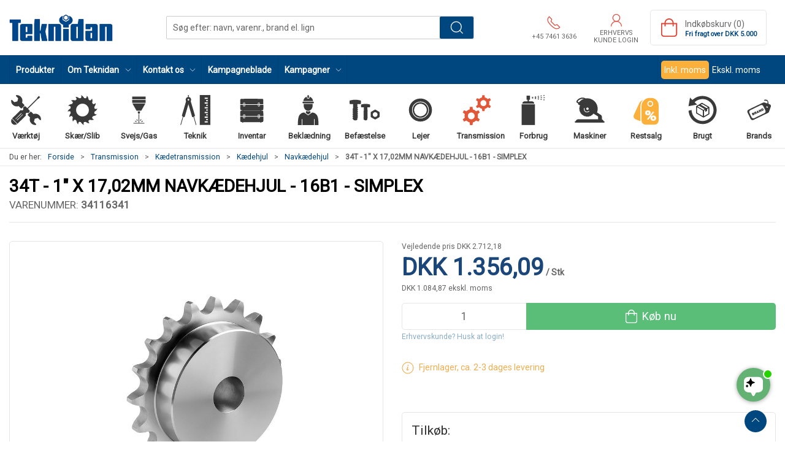

--- FILE ---
content_type: text/html; charset=utf-8
request_url: https://www.teknidan.dk/da/navkaedehjul-/navkaedehjul-simplex-34-t-1-x-1702
body_size: 20327
content:
<!DOCTYPE html>
<html lang="da">

<head>
  <meta charset="UTF-8">
  <meta name="viewport" content="width=device-width, initial-scale=1.0">
  <title>34T Navk&#xE6;dehjul 16B1 | Simplex</title>

<meta name="description" content="Navk&#xE6;dehjul 16B1 simplex, 34 t&#xE6;nder. Delingscirkel 275,28 mm og pilothul 25 mm. K&#xD8;B DEM HER." />
<meta name="keywords" />
<meta name="author" content="" />
<meta name="publisher" content="Teknidan A/S" />
<link rel="canonical" href="https://www.teknidan.dk/da/navkaedehjul-/navkaedehjul-simplex-34-t-1-x-1702" />
<meta property="og:title" content="34T Navk&#xE6;dehjul 16B1 | Simplex" />
<meta property="og:description" content="Navk&#xE6;dehjul 16B1 simplex, 34 t&#xE6;nder. Delingscirkel 275,28 mm og pilothul 25 mm. K&#xD8;B DEM HER." />
<meta property="og:url" content="https://www.teknidan.dk/da/navkaedehjul-/navkaedehjul-simplex-34-t-1-x-1702" />
  <meta property="og:image" content="/image/8ffb1b9f-fe6c-48d8-9c80-d7f1862891e4/341xx1.jpg/default" />
  <meta name="twitter:card" content="summary_large_image" />

  <link rel="shortcut icon" type="image/png" href="/media/e20ofd0o/fav_icon.png">


  <!-- Cbx && UIkit CSS -->
  <link rel="stylesheet" href="/css/dist/cbx.css" />

      <script type="text/javascript" nonce="">

      var consentFunctional = [];
      var consentStatistic = [];
      var consentMarketing = [];
      var consentConditional = [];

      window.consent = {
        functional: false,
        statistics: false,
        marketing: false,
      };

      function loadScript(src, id, async) {
        var head = document.getElementsByTagName('head')[0],
          script = document.createElement('script');

        script.type = 'text/javascript';
        script.id = id;
        script.async = async;
        script.src = src;
        head.appendChild(script);
      }

    </script>
<!-- Global site tag (gtag.js) - Google Analytics -->
<script nonce="" >
  window.dataLayer = window.dataLayer || [];
  function gtag() { dataLayer.push(arguments); }
  gtag('consent', 'default', {
    'ad_user_data': 'denied',
    'ad_personalization': 'denied',
    'ad_storage': 'denied',
    'analytics_storage': 'denied',
    'wait_for_update': 500,
  });
  gtag('set', 'ads_data_redaction', true);
  gtag('js', new Date());
gtag('config', 'G-ZVJPMLFEDS');</script>
  <script nonce="">
    consentConditional.push(function () {
      function gtag() { dataLayer.push(arguments); }

      gtag('consent', 'update', {
        ad_user_data: window.consent.marketing ? 'granted' : 'denied',
        ad_personalization: window.consent.marketing ? 'granted' : 'denied',
        ad_storage: window.consent.marketing ? 'granted' : 'denied',
        analytics_storage: window.consent.statistics ? 'granted' : 'denied'
      });

      loadScript('https://www.googletagmanager.com/gtag/js?id=G-ZVJPMLFEDS', false)
    });
  </script>

<!-- Google Tag Manager -->
<script nonce="">(function(w,d,s,l,i){w[l]=w[l]||[];w[l].push({'gtm.start':
new Date().getTime(),event:'gtm.js'});var f=d.getElementsByTagName(s)[0],
j=d.createElement(s),dl=l!='dataLayer'?'&l='+l:'';j.async=true;j.src=
'https://www.googletagmanager.com/gtm.js?id='+i+dl;var n=d.querySelector('[nonce]');
n&&j.setAttribute('nonce',n.nonce||n.getAttribute('nonce'));f.parentNode.insertBefore(j,f);
})(window,document,'script','dataLayer','GTM-MQ9VGF7');</script>
<!-- End Google Tag Manager -->
<!-- Facebook Pixel Code -->
<script nonce="">
consentStatistic.push(function () {   !function(f,b,e,v,n,t,s)
  {if(f.fbq)return;n=f.fbq=function(){n.callMethod?
  n.callMethod.apply(n,arguments):n.queue.push(arguments)};
  if(!f._fbq)f._fbq=n;n.push=n;n.loaded=!0;n.version='2.0';
  n.queue=[];t=b.createElement(e);t.async=!0;
  t.src=v;s=b.getElementsByTagName(e)[0];
  s.parentNode.insertBefore(t,s)}(window, document,'script',
  'https://connect.facebook.net/en_US/fbevents.js');
  fbq('init', '827177469572783');
  fbq('track', 'PageView');
});</script>
<!-- End Facebook Pixel Code -->


  <script type="text/javascript" nonce="">
consentStatistic.push(function () {     fbq('track', 'ViewContent', { content_type: 'product', content_ids: '34116341' });
});  </script>
<!-- Klaviyo -->
<script nonce="">

  consentConditional.push(function () {
  if (!window.consent.marketing) document.cookie = "__kla_off=true; path=/";
  else document.cookie = "__kla_off=true ;expires=Thu, 01 Jan 1970 00:00:01 GMT; path=/";
  loadScript('//static.klaviyo.com/onsite/js/klaviyo.js?company_id=YkSssc', false);
  });
  consentMarketing.push(function () {   !function () { if (!window.klaviyo) { window._klOnsite = window._klOnsite || []; try { window.klaviyo = new Proxy({}, { get: function (n, i) { return "push" === i ? function () { var n; (n = window._klOnsite).push.apply(n, arguments) } : function () { for (var n = arguments.length, o = new Array(n), w = 0; w < n; w++)o[w] = arguments[w]; var t = "function" == typeof o[o.length - 1] ? o.pop() : void 0, e = new Promise((function (n) { window._klOnsite.push([i].concat(o, [function (i) { t && t(i), n(i) }])) })); return e } } }) } catch (n) { window.klaviyo = window.klaviyo || [], window.klaviyo.push = function () { var n; (n = window._klOnsite).push.apply(n, arguments) } } } }();
});  window.klaviyoVarsHostname = 'https://www.teknidan.dk';
  window.klaviyoVarsCheckoutUrl = 'https://www.teknidan.dk/da/checkout?revive-cart=832d95b8-3b00-422a-970d-bd0a3418c044';
</script>

  <script nonce="">
consentMarketing.push(function () {     const viewedProduct = {"ProductName":"34T - 1\" X 17,02MM NAVKÆDEHJUL - 16B1 - SIMPLEX","ProductID":"34116341","SKU":"34116341","Categories":["Navkædehjul "],"ImageURL":"/image/8ffb1b9f-fe6c-48d8-9c80-d7f1862891e4/341xx1.jpg/default","URL":"https://www.teknidan.dk/da/navkaedehjul-/navkaedehjul-simplex-34-t-1-x-1702","Price":1084.87000000000000,"CompareAtPrice":2169.74};
    klaviyo.track("Viewed Product", viewedProduct);
    const viewedItem = {"Title":"34T - 1\" X 17,02MM NAVKÆDEHJUL - 16B1 - SIMPLEX","ItemId":"34116341","Categories":["Navkædehjul "],"ImageURL":"/image/8ffb1b9f-fe6c-48d8-9c80-d7f1862891e4/341xx1.jpg/default","Url":"https://www.teknidan.dk/da/navkaedehjul-/navkaedehjul-simplex-34-t-1-x-1702","MetaData":{"Price":1084.87000000000000,"CompareAtPrice":2169.74}};
    klaviyo.push(["trackViewedItem", viewedItem]);
});  </script>
<link href='https://fonts.googleapis.com/css?family=Roboto' rel='stylesheet' type='text/css'>
<script nonce="" type="text/javascript">
    (function(c,l,a,r,i,t,y){
    c[a]=c[a]||function(){(c[a].q=c[a].q||[]).push(arguments)};
    t=l.createElement(r);t.async=1;t.src="https://www.clarity.ms/tag/"+i;
    y=l.getElementsByTagName(r)[0];y.parentNode.insertBefore(t,y);
    })(window, document, "clarity", "script", "djt24zsous");
</script>
<meta name="msvalidate.01" content="14B7224BED14AB28FD6E87FC6982CB47" />


<script nonce="" src="https://files.userlink.ai/public/embed.min.js" charset="utf-8" id="bai-scr-emb" data-cid="67039a523e4d0d43ed32916e" async domain="teknidan.dk"></script>


<!-- Google Favicon  -->
<link rel="icon" href="/media/e20ofd0o/fav_icon.png">
<!-- End Google Favicon  -->
<style type="text/css" nonce="">
  :root {

    --primary-color: #00467F;
    --primary-color-hue: 206.92913;
    --primary-color-saturation: 100%;
    --primary-color-lightness: 24.90196%;
    --primary-lighten-5: 29.90196%;
--primary-lighten-8: 32.90196%;
--primary-lighten-10: 34.90196%;
--primary-lighten-13: 37.90196%;
--primary-lighten-17: 41.90196%;
--primary-lighten-20: 44.90196%;
--primary-lighten-22: 46.90196%;
--primary-lighten-27: 51.90196%;
--primary-lighten-30: 54.90196%;
--primary-lighten-35: 59.90196%;
--primary-lighten-40: 64.90196%;
--primary-lighten-55: 79.90196%;
--primary-lighten-60: 84.90196%;
--primary-lighten-70: 94.90196%;
--primary-lighten-80: 100%;
--primary-lighten-90: 100%;
--primary-lighten-95: 100%;
--primary-lighten-97: 100%;
--primary-lighten-100: 100%;
--primary-darken-5: 19.90196%;
--primary-darken-8: 16.90196%;
--primary-darken-10: 14.90196%;
--primary-darken-13: 11.90196%;
--primary-darken-17: 7.90196%;
--primary-darken-20: 4.90196%;
--primary-darken-22: 2.90196%;
--primary-darken-27: 0%;
--primary-darken-30: 0%;
--primary-darken-35: 0%;
--primary-darken-40: 0%;
--primary-darken-55: 0%;
--primary-darken-60: 0%;
--primary-darken-70: 0%;
--primary-darken-80: 0%;
--primary-darken-90: 0%;
--primary-darken-95: 0%;
--primary-darken-97: 0%;
--primary-darken-100: 0%;

    --black-color: #000000;
    --black-color-hue: 0;
    --black-color-saturation: 0%;
    --black-color-lightness: 0%;
    --black-lighten-5: 5%;
--black-lighten-8: 8%;
--black-lighten-10: 10%;
--black-lighten-13: 13%;
--black-lighten-17: 17%;
--black-lighten-20: 20%;
--black-lighten-22: 22%;
--black-lighten-27: 27%;
--black-lighten-30: 30%;
--black-lighten-35: 35%;
--black-lighten-40: 40%;
--black-lighten-55: 55%;
--black-lighten-60: 60%;
--black-lighten-70: 70%;
--black-lighten-80: 80%;
--black-lighten-90: 90%;
--black-lighten-95: 95%;
--black-lighten-97: 97%;
--black-lighten-100: 100%;
--black-darken-5: 0%;
--black-darken-8: 0%;
--black-darken-10: 0%;
--black-darken-13: 0%;
--black-darken-17: 0%;
--black-darken-20: 0%;
--black-darken-22: 0%;
--black-darken-27: 0%;
--black-darken-30: 0%;
--black-darken-35: 0%;
--black-darken-40: 0%;
--black-darken-55: 0%;
--black-darken-60: 0%;
--black-darken-70: 0%;
--black-darken-80: 0%;
--black-darken-90: 0%;
--black-darken-95: 0%;
--black-darken-97: 0%;
--black-darken-100: 0%;

    --global-color: #666666;
    --global-color-hue: 0;
    --global-color-saturation: 0%;
    --global-color-lightness: 40%;
    --global-lighten-5: 45%;
--global-lighten-8: 48%;
--global-lighten-10: 50%;
--global-lighten-13: 53%;
--global-lighten-17: 57%;
--global-lighten-20: 60%;
--global-lighten-22: 62%;
--global-lighten-27: 67%;
--global-lighten-30: 70%;
--global-lighten-35: 75%;
--global-lighten-40: 80%;
--global-lighten-55: 95%;
--global-lighten-60: 100%;
--global-lighten-70: 100%;
--global-lighten-80: 100%;
--global-lighten-90: 100%;
--global-lighten-95: 100%;
--global-lighten-97: 100%;
--global-lighten-100: 100%;
--global-darken-5: 35%;
--global-darken-8: 32%;
--global-darken-10: 30%;
--global-darken-13: 27%;
--global-darken-17: 23%;
--global-darken-20: 20%;
--global-darken-22: 18%;
--global-darken-27: 13%;
--global-darken-30: 10%;
--global-darken-35: 5%;
--global-darken-40: 0%;
--global-darken-55: 0%;
--global-darken-60: 0%;
--global-darken-70: 0%;
--global-darken-80: 0%;
--global-darken-90: 0%;
--global-darken-95: 0%;
--global-darken-97: 0%;
--global-darken-100: 0%;

    --success-color: #32d296;
    --success-color-hue: 157.5;
    --success-color-saturation: 64%;
    --success-color-lightness: 50.98039%;
    --success-lighten-5: 55.98039%;
--success-lighten-8: 58.98039%;
--success-lighten-10: 60.98039%;
--success-lighten-13: 63.98039%;
--success-lighten-17: 67.98039%;
--success-lighten-20: 70.98039%;
--success-lighten-22: 72.98039%;
--success-lighten-27: 77.98039%;
--success-lighten-30: 80.98039%;
--success-lighten-35: 85.98039%;
--success-lighten-40: 90.98039%;
--success-lighten-55: 100%;
--success-lighten-60: 100%;
--success-lighten-70: 100%;
--success-lighten-80: 100%;
--success-lighten-90: 100%;
--success-lighten-95: 100%;
--success-lighten-97: 100%;
--success-lighten-100: 100%;
--success-darken-5: 45.98039%;
--success-darken-8: 42.98039%;
--success-darken-10: 40.98039%;
--success-darken-13: 37.98039%;
--success-darken-17: 33.98039%;
--success-darken-20: 30.98039%;
--success-darken-22: 28.98039%;
--success-darken-27: 23.98039%;
--success-darken-30: 20.98039%;
--success-darken-35: 15.98039%;
--success-darken-40: 10.98039%;
--success-darken-55: 0%;
--success-darken-60: 0%;
--success-darken-70: 0%;
--success-darken-80: 0%;
--success-darken-90: 0%;
--success-darken-95: 0%;
--success-darken-97: 0%;
--success-darken-100: 0%;

    --notice-color: #f8f816;
    --notice-color-hue: 60;
    --notice-color-saturation: 94.16667%;
    --notice-color-lightness: 52.94118%;
    --notice-lighten-5: 57.94118%;
--notice-lighten-8: 60.94118%;
--notice-lighten-10: 62.94118%;
--notice-lighten-13: 65.94118%;
--notice-lighten-17: 69.94118%;
--notice-lighten-20: 72.94118%;
--notice-lighten-22: 74.94118%;
--notice-lighten-27: 79.94118%;
--notice-lighten-30: 82.94118%;
--notice-lighten-35: 87.94118%;
--notice-lighten-40: 92.94118%;
--notice-lighten-55: 100%;
--notice-lighten-60: 100%;
--notice-lighten-70: 100%;
--notice-lighten-80: 100%;
--notice-lighten-90: 100%;
--notice-lighten-95: 100%;
--notice-lighten-97: 100%;
--notice-lighten-100: 100%;
--notice-darken-5: 47.94118%;
--notice-darken-8: 44.94118%;
--notice-darken-10: 42.94118%;
--notice-darken-13: 39.94118%;
--notice-darken-17: 35.94118%;
--notice-darken-20: 32.94118%;
--notice-darken-22: 30.94118%;
--notice-darken-27: 25.94118%;
--notice-darken-30: 22.94118%;
--notice-darken-35: 17.94118%;
--notice-darken-40: 12.94118%;
--notice-darken-55: 0%;
--notice-darken-60: 0%;
--notice-darken-70: 0%;
--notice-darken-80: 0%;
--notice-darken-90: 0%;
--notice-darken-95: 0%;
--notice-darken-97: 0%;
--notice-darken-100: 0%;

    --warning-color: #faa05a;
    --warning-color-hue: 26.25;
    --warning-color-saturation: 94.11765%;
    --warning-color-lightness: 66.66667%;
    --warning-lighten-5: 71.66667%;
--warning-lighten-8: 74.66667%;
--warning-lighten-10: 76.66667%;
--warning-lighten-13: 79.66667%;
--warning-lighten-17: 83.66667%;
--warning-lighten-20: 86.66667%;
--warning-lighten-22: 88.66667%;
--warning-lighten-27: 93.66667%;
--warning-lighten-30: 96.66667%;
--warning-lighten-35: 100%;
--warning-lighten-40: 100%;
--warning-lighten-55: 100%;
--warning-lighten-60: 100%;
--warning-lighten-70: 100%;
--warning-lighten-80: 100%;
--warning-lighten-90: 100%;
--warning-lighten-95: 100%;
--warning-lighten-97: 100%;
--warning-lighten-100: 100%;
--warning-darken-5: 61.66667%;
--warning-darken-8: 58.66667%;
--warning-darken-10: 56.66667%;
--warning-darken-13: 53.66667%;
--warning-darken-17: 49.66667%;
--warning-darken-20: 46.66667%;
--warning-darken-22: 44.66667%;
--warning-darken-27: 39.66667%;
--warning-darken-30: 36.66667%;
--warning-darken-35: 31.66667%;
--warning-darken-40: 26.66667%;
--warning-darken-55: 11.66667%;
--warning-darken-60: 6.66667%;
--warning-darken-70: 0%;
--warning-darken-80: 0%;
--warning-darken-90: 0%;
--warning-darken-95: 0%;
--warning-darken-97: 0%;
--warning-darken-100: 0%;

    --danger-color: #f0506e;
    --danger-color-hue: 348.75;
    --danger-color-saturation: 84.21053%;
    --danger-color-lightness: 62.7451%;
    --danger-lighten-5: 67.7451%;
--danger-lighten-8: 70.7451%;
--danger-lighten-10: 72.7451%;
--danger-lighten-13: 75.7451%;
--danger-lighten-17: 79.7451%;
--danger-lighten-20: 82.7451%;
--danger-lighten-22: 84.7451%;
--danger-lighten-27: 89.7451%;
--danger-lighten-30: 92.7451%;
--danger-lighten-35: 97.7451%;
--danger-lighten-40: 100%;
--danger-lighten-55: 100%;
--danger-lighten-60: 100%;
--danger-lighten-70: 100%;
--danger-lighten-80: 100%;
--danger-lighten-90: 100%;
--danger-lighten-95: 100%;
--danger-lighten-97: 100%;
--danger-lighten-100: 100%;
--danger-darken-5: 57.7451%;
--danger-darken-8: 54.7451%;
--danger-darken-10: 52.7451%;
--danger-darken-13: 49.7451%;
--danger-darken-17: 45.7451%;
--danger-darken-20: 42.7451%;
--danger-darken-22: 40.7451%;
--danger-darken-27: 35.7451%;
--danger-darken-30: 32.7451%;
--danger-darken-35: 27.7451%;
--danger-darken-40: 22.7451%;
--danger-darken-55: 7.7451%;
--danger-darken-60: 2.7451%;
--danger-darken-70: 0%;
--danger-darken-80: 0%;
--danger-darken-90: 0%;
--danger-darken-95: 0%;
--danger-darken-97: 0%;
--danger-darken-100: 0%;
  }


            .cbx-mainnav-background,
            .cbx-mobilenav-background { background-color: #00467F !important; }
          
            .cbx-mainnav-text, .cbx-mainnav-text > [uk-icon],
            .cbx-mobilenav-text, .cbx-mobilenav-text a, .cbx-mobilenav-text .uk-text-primary { color: #FFFFFF !important; }
            .cbx-mainnav-text svg,
            .cbx-mobilenav-text svg { fill: #FFFFFF !important; }
          
.footer { background-image:url(/media/t2uf5i5e/footer_teknidan.jpg?width=1400&amp;upscale=false);background-size:cover; }
            .footer,
            .footer .back-to-top .uk-icon-button { background-color: #00467F !important; }
          
/* your custom css */

.stock-green,
.stock .uk-text-success,
.product-stock .uk-text-success,
.cart-item-stock .uk-text-success {
    color: #5cb85c !important;
}

.stock-yellow,
.stock .uk-text-warning,
.product-stock .uk-text-warning,
.cart-item-stock .uk-text-warning {
    color: #f0ad4e !important;
}

.stock-red,
.stock .uk-text-danger,
.product-stock .uk-text-danger,
.cart-item-stock .uk-text-danger {
    color: #d9534f !important;
}

.variant-selector-text-button.selected,
.variant-selector-image-button.selected {
    border: 2px solid #5abe79 !important;
}

body {
    font-family: 'Roboto', Helvetica, Arial, sans-serif;
    background-color: #fff;
}

h1 {
    font-weight: 700;
    text-transform: uppercase;
    font-size: 35px;
    margin: 0px 0px 0px 0px;
}

h2 {
    font-weight: 600;
    text-transform: uppercase;
    font-size: 25px;
}

h3 {
    font-weight: 600;
    text-transform: uppercase;
    font-size: 20px;
}

small {
    font-weight: 300;
    text-transform: uppercase;
    font-size: 17px;
}

.umb-grid {
    overflow: visible;
}

/* Top navigation logo */
.navbar-main .uk-logo img {
    width: 170px !important;
    max-width: unset !important;
}

/* Top navigation search bar */
.navbar-main .uk-navbar-center {
    flex: 1 1 auto;
    justify-content: center;

    position: unset;
    top: unset;
    left: unset;
    transform: unset;
}

.navbar-main .uk-navbar-center .uk-search,
.global-search-overlay-content .uk-search {
    flex: 1 1 auto;
    max-width: 500px;
}

@media (min-width: 1300px) {

    .navbar-main .uk-navbar-center .uk-search,
    .global-search-overlay-content .uk-search {
        max-width: 600px;
    }
}

.navbar-main .uk-navbar-right {
    flex: 0 0 auto;
}

.uk-search .uk-button-group {
    border: 1px solid rgba(0, 0, 0, .2);
}

.uk-search .uk-button-group,
.uk-search .uk-button-group button {
    border-radius: 2px !important;
}

.uk-search .uk-button-group span.uk-search-icon {
    display: none;
}

.uk-search .uk-button-group input {
    padding-left: 10px !important;
}

.uk-search .uk-button-group button {
    background-image: url(/media/ej1dzhar/search-white.svg);
    background-repeat: no-repeat;
    background-position: 50%;
    width: 55px;

    /* Hide the text */
    font-size: 0px;
}

/* Top navigation items */
.uk-navbar-nav>li>a,
.uk-navbar-nav .uk-navbar-item {
    padding: 0 10px !important;
}

body.b2c .top-login {
    max-width: 110px;
}

.mobile-header-top-row-actions-item {
    width: auto !important;
    padding: 0 5px;
}

body.b2c .mobile-header-top-row-actions-item {
    max-width: 80px;
    text-align: center;
}

.top-phone .uk-icon,
.top-new-customer .uk-icon,
.top-login>a .uk-icon,
.top-cart .uk-icon,
.mobile-header-top-row-actions .uk-icon {
    /* Red icons */
    color: #e04637;
}

.top-phone svg,
.top-new-customer svg,
.top-login>a svg,
.top-cart svg,
.mobile-header-top-row-actions svg {
    /* Red icons */
    color: #e04637;
    fill: #e04637 !important;
}

/* Product preview */
.product-preview {
    background-color: white;
}

.product-preview .preview-info {
    display: flex;
    flex-wrap: wrap;
    flex: 1;
}

.product-preview .preview-info>* {
    flex: 1 1 100%;
}

.product-preview .preview-info .product-name {
    height: unset;
}

/* Product details */
.product-details .umb-grid>.uk-container:first-of-type>div>.uk-grid,
.product-details .umb-grid>.uk-container:first-of-type>div>[uk-grid] {
    padding-top: 0 !important;
}

.product-details-title,
.product-details-information-title {
    text-transform: uppercase;
}

.product-details-information-title {
    margin-top: 35px;
}

.product-stock .uk-list {
    display: inline-flex;
    align-items: center;
}

.product-stock .uk-list>li:not(:first-child) {
    margin-left: 10px;
    margin-top: 0 !important;
}

.product-details a[href="#product-details-tabs"] {
    display: none;
}

/* Product details images */
.product-images-grid.has-media-browser.below {
    flex-wrap: wrap;
}

.product-images-grid.has-media-browser.below>div {
    flex: 1 0 100%;
}

.product-images-grid.has-media-browser.below .media-browser-container {
    position: relative !important;
    height: auto !important;
    flex: 1 0 100%;
}

.product-images-grid.has-media-browser.below .media-browser-container .media-browser {
    display: grid !important;
    grid-template-columns: 1fr 1fr 1fr 1fr;
    padding: 1rem;
    margin-right: 0 !important;
}

.product-images-grid.has-media-browser.below .media-browser-container .media-browser li {
    display: unset !important;
    min-width: unset !important;
    max-width: unset !important;
    float: unset !important;
    margin-bottom: 0 !important;
}

.product-images-grid.has-media-browser.below .media-browser-container .media-browser li a {
    margin-bottom: 0 !important;
}

@media (min-width: 959px) {
    .product-images-grid.has-media-browser.below .product-images-main-area {
        padding-left: 0 !important;
        padding-bottom: 0 !important;
    }
}

/* Product details image zoom */
.is-product>.uk-lightbox button.uk-close svg {
    width: 30px;
    height: 30px;
}

@media (min-width: 1600px) {
    .is-product>.uk-lightbox button.uk-close {
        position: relative;
        right: calc((100vw - 1550px) / 2) !important;
    }

    .is-product>.uk-lightbox .uk-slidenav-previous {
        left: calc((100vw - 1550px) / 2) !important;
    }

    .is-product>.uk-lightbox .uk-slidenav-next {
        right: calc((100vw - 1550px) / 2) !important;
    }
}

/* Product details image zoom - always show toolbar and buttons */
.is-product>.uk-lightbox button.uk-close,
.is-product>.uk-lightbox .uk-lightbox-button.uk-slidenav {
    opacity: 1 !important;
}

.is-product>.uk-lightbox .uk-lightbox-toolbar {
    --uk-translate-x: 0;
    --uk-translate-y: 0;
}

/* Product details image expand text and icon */
.product-details .active-product-image-container>div:not(.badges-overlay) {
    background-color: unset;
    left: initial;
    right: 0;
    transform: unset;
}

.product-details .active-product-image-container>div svg {
    width: 3.5rem;
    color: lightgrey;
}

.product-details .active-product-image-container>div small {
    display: none;
}

.details-bulk-discounts-add-to-cart tr.selected {
    background-color: #5abe79 !important;
}

/* Product details grid usp */
.details-grid-usp .uk-grid.uk-grid-stack {
    padding-bottom: 0 !important;
}

.details-grid-usp .uk-grid-column>.uk-container.uk-container-large.uk-margin {
    margin: 0 !important;
}

.details-grid-usp .usp-main {
    border: none;
    justify-content: space-between;
    font-size: 12px;
    text-transform: none;
}

.details-grid-usp .usp-main a {
    width: 150px;
}

.details-grid-usp .uk-icon {
    color: grey;
}

.details-grid-usp .uk-icon svg {
    color: grey;
    fill: grey;
}

/* Product details addon products */
.details-addon-products .bundle-image {
    display: flex;
}

.details-addon-products .plus {
    display: flex;
    flex: 1;
    align-items: center;
    justify-content: center;
    margin: 0 5px;
    font-weight: 700;
}

/* Product details information section */
.product-details .product-information {
    background-color: #fafafa;
    border: none;
}

/* Campaign badge */
@media (max-width: 960px) {
    .discount-overlay+div {
        padding-top: 60px;
    }
}

/* Category lists */
@media (min-width: 1200px) {
    .category-list-custom>.uk-child-width-1-3\@m.uk-child-width-1-4\@l>* {
        /* Cancel/reset the "1-4" class */
        width: calc(100% * 1 / 3.001);
    }
}

.category-list-custom .category-list-category>a>div {
    flex-direction: row;
    height: 150px;
}

.category-list-custom .category-list-category>a>div.uk-flex-between {
    justify-content: unset;
}

.category-list-custom .category-list-category>a>div.uk-text-center {
    text-align: left !important;
}

.category-list-custom .category-list-category>a>div span {
    font-size: 1.1rem;
}

.category-list-custom .custom-underline {
    display: block;
    width: 75px;
    border-bottom: 1px solid orange;
}

.category-list-custom .category-list-category>a>div span {}

.category-list-custom .icon-container .uk-icon {
    border: 1px solid rgba(0, 0, 0, 0.1);
    border-radius: 5px;
    margin-bottom: -1px;
    margin-right: -1px;
    padding: 10px;
    color: #5abe79 !important;
}

/* Product preview as rows */
.product-row-preview-custom {
    margin-bottom: 5px !important;
}

.product-row-preview-custom>div {
    /* @include cbx-border; */
    /* flex: 1; */
    padding: 10px;
    gap: unset;
}

.product-row-preview-custom .product-image {
    width: auto;
    margin-right: 10px;
}

.product-row-preview-custom .product-image img {
    height: 100px;
    width: auto;
}

.product-row-preview-custom .product-image .hover-image {
    opacity: 0;
    position: absolute;
    /* left: 0; */
    /* top: 0; */
    transition: 0.5s ease;
    backface-visibility: hidden;
}

.product-row-preview-custom .badges-overlay>span {
    padding: 0 calc(var(--global-small-gutter) / 2);
    margin: 0 calc(calc(var(--global-small-gutter) * 2) / 3) calc(calc(var(--global-small-gutter)) * 2 / 3) 0;
    border-radius: 0;
    float: left;
}

.product-row-preview-custom .product-name {
    height: auto;
}

.product-row-preview-custom .brand {
    font-size: 13px;
}

.product-row-preview-custom .preview-specs {
    background-color: #f5f5f5;
    margin-top: 10px;
    padding: 8px;
    height: 48px;
}

.product-row-preview-custom .preview-specs.bg-white {
    background-color: white !important;
}

.product-row-preview-custom .preview-specs>div {
    line-height: 16px;
}

.product-row-preview-custom .preview-specs .uk-text-emphasis {
    white-space: nowrap;
    text-overflow: ellipsis;
    overflow: hidden;
    padding-left: 5px;
}

.product-row-preview-custom .product-price {
    font-size: 1rem;
    min-width: 180px;
    width: auto;
    border-left: none;
    padding-left: 0;
}

.product-row-preview-custom .product-price:not(.price-hidden) {
    margin-right: 15px;
}

.product-row-preview-custom .product-price.price-hidden {
    justify-content: space-between;
}

.product-row-preview-custom .product-price.price-hidden .stock {
    margin-top: 3px;
}

.product-row-preview-custom .product-price .price {
    font-size: 1.5rem;
    line-height: 1.9rem;
    font-weight: bold;
}

.product-row-preview-custom .product-price .price-hidden-message {
    margin: 0;
    font-size: 0.9rem;
}

.product-row-preview-custom .product-price .price-unavailable {
    margin: 15px 0;
}

.product-row-preview-custom .colli {
    font-size: 0.875rem;
    line-height: 1.5;
    padding-top: 7.5px !important;
    padding-bottom: 7.5px !important;
}

.product-row-preview-custom .stock {
    padding: 0 !important;
}

.product-row-preview-custom .stock .uk-icon {
    margin-right: 5px;
}

/* .product-row-preview-custom .stock + .colli {
    padding-top: calc(var(--global-small-gutter) / 3);
} */

.product-row-preview-custom .list-item-actions .add-to-cart .uk-icon+span {
    margin-left: calc(var(--global-small-margin) / 1.5);
}

.product-row-preview-custom .list-item-actions .add-to-cart .uk-button {
    padding-left: 10px;
    padding-right: 10px;
    font-size: 1rem;
}

.product-row-preview-custom .list-item-actions .add-to-cart .uk-button .uk-icon+span {
    display: inline-block;
}

.product-row-preview-custom .list-item-actions .add-to-cart .uk-button.uk-width-1 .uk-icon+span {
    display: inline-block;
    margin-right: 4px;
}

.product-row-preview-custom .list-item-actions .add-to-cart .uk-button span {
    vertical-align: middle;
    font-weight: 500;
}

.product-row-preview-custom .list-item-actions .preview-add-to-wishlist>button {
    width: 100% !important;
}

@media (max-width: 960px) {

    /* Mobile overrides */
    .product-row-preview-custom>div {
        border: 1px solid rgba(0, 0, 0, 0.2);
        flex-direction: column;
    }

    .product-row-preview-custom .product-image img {
        height: 75px;
    }

    .product-row-preview-custom .product-price.price-hidden {
        margin-top: 30px;
    }

    .product-row-preview-custom .product-price .price-hidden-message {
        margin-top: 20px;
    }

    .product-row-preview-custom .list-item-actions .preview-add-to-wishlist {
        margin-top: 10px;
    }
}

@media (min-width: 960px) {

    /* Desktop overrides */
    .product-row-preview-custom>div {
        margin-top: 0 !important;
    }

    .product-row-preview-custom .preview-specs {
        width: 215px;
    }

    .product-row-preview-custom hr {
        margin-left: 10px;
        margin-right: 10px;
        width: 1px;
        height: 100px;
        border-left: 1px solid hsla(var(--black-color-hue), var(--black-color-saturation), var(--black-lighten-90), 1);
    }

    .product-row-preview-custom .product-price {
        text-align: right;
    }

    .product-row-preview-custom .product-price .price-unavailable {
        max-width: 300px;
        margin: 0 15px 0 0;
    }

    .product-row-preview-custom .stock {
        justify-content: right;
    }

    .product-row-preview-custom .list-item-actions {
        margin-right: 15px;
    }

    .product-row-preview-custom .list-item-actions .add-to-cart {
        width: 165px;
    }
}

@media (min-width: 1255px) {
    .product-row-preview-custom .preview-specs {
        width: 275px;
    }
}

/* Checkout */
.checkout-section {
    background-color: #f2f2f2;
    padding-top: 20px;
}

.checkout-section>div.uk-container-large {
    max-width: 900px;
}

.checkout-section .checkout-address,
.checkout-section .checkout-delivery,
.checkout-section .checkout-payment {
    width: auto;
}

.checkout-section h3 {
    background-color: #c8d6e1;
    padding: 15px;
    font-weight: bold;
    margin-top: 15px;
}

.checkout-section .progress-step {
    /* Remove borders from checkout steps */
    border: none;
    background-color: unset;
}

.checkout-section .checkout-cart-preview-footer,
.checkout-section .terms-container {
    background-color: white;
}

.checkout-section .checkout-cart-preview-footer small {
    text-transform: unset !important;
}

.checkout-section .terms-container {
    padding: 30px !important;
}

/* Customer area dashboard card fix */
.customer-area-dashboard .flex {
    display: flex;
}

.customer-area-dashboard .flex .uk-card {
    height: 100%;
}

/* Remove box shadow */
.uk-search .uk-button-group,
.category-navigation,
.filter-keyword-input,
.product-list-filter-button,
.product-preview-table-item>div,
.product-preview>div,
.top-cart {
    box-shadow: none !important;
}

.cbx-border {
    box-shadow: none !important;
}

.checkoutcart .cart-item-dummy {
    margin: 10px 0px;
}

/* USP lines slettes */
.usp-main {
    border-top: 0px solid;
    border-bottom: 0px solid;
}

/* Til sektionen for opret konto på brand niveau */
.account-description-section {
    color: #fff;
}

/* Opret konto visning baggrund */
.product-desc-section-container {
    color: #fff;
    padding: 15px 15px 15px 15px;
}

/* Opret konto tekst visning på produktniveau */
.product-desc-section-text {
    color: #000;
    font-size: 17px;
    font-weight: 300;
}

span[uk-icon="icon: cat_restsalg"] {
    height: 47px;
    margin-top: 11px;
}

/* Køb nu btn */
.add-to-cart .uk-button-primary {
    background-color: #5abe79;
}

.add-to-cart .uk-button-primary:hover {
    background-color: #469463;
}

/* Kampagne pris farve */
.discount-overlay {
    background-color: #f1b254;
    color: #fff
}

/* Produkt pris font og headlines - START */
.uk-h2 {
    color: #1a467a;
    font-size: 2.75rem;
    font-weight: bold;
}

.product-details-title {
    color: #000;
    font-size: 2rem;
}

.product-details-information-title {
    color: #000;
    font-size: 2rem;
}

/* Produkt pris font - SLUT */

.category-page-name {
    color: #000;
    font-size: 2rem;
}

.product-slider-container .product-preview .add-to-cart {
    height: auto !important;
}

.remember-to-login {
    color: #8badc9;
}

.details-addon-products-list-item .remember-to-login {
    display: none;
}

.details-bundle-expand span {
    text-decoration: underline;
}

/* Product details category customer service */
.details-category-customer-service {
    margin-top: 25px;
    margin-left: 0px !important;
}

/* Start of Ticket#348679 Product information tab h2 size */
.product-information #product-information-switcher .product-long-description h2 {
    font-size: 20px;
    text-transform: none;
}
.product-information #product-information-switcher .product-long-description h3 {
    font-size: 18px;
    text-transform: none;
}
/* End of Ticket#348679 Product information tab h2 size */

.back-to-top-component {
    z-index: 9999;
}

/* Start of Ticket#3411213 */
@media only screen and (max-width: 960px ) {
    .homepage-flex-container-mobile-reverse.uk-grid {
        flex-direction: column-reverse
    }
}
/* End of Ticket#3411213 */

.footer-departments
{
    line-height: 1.25;
    font-size: .85rem;
}

</style>
  <!-- UIkit JS -->
  <script nonce="" src="/js/lib/uikit-3.21.16/js/uikit.min.js" ></script>
  <script nonce="" src="/js/lib/uikit-3.21.16/js/uikit-icons.min.js" ></script>
  <script nonce="" src="/js/assets/cbx-icons.js" ></script>
  <script nonce="" src="/js/dist/app.js?v=1"  defer></script>
</head>

<body class="theme-style-rounded custom-header-center-search custom-footer-background b2c is-product product-34116341 category-path-default-9010b-2 category-path-default-9010b category-path-default-9010 category-path-default-9000 category-default-9010b-2">

  <!-- Google Tag Manager (noscript) -->
<noscript><iframe src="https://www.googletagmanager.com/ns.html?id=GTM-MQ9VGF7"
height="0" width="0" style="display:none;visibility:hidden"></iframe></noscript>
<!-- End Google Tag Manager (noscript) -->
<!-- Facebook Pixel Code (noscript) -->
<noscript>
  <img height="1" width="1" style="display:none" src="https://www.facebook.com/tr?id=827177469572783&ev=PageView&noscript=1"/>
</noscript>
<!-- End Facebook Pixel Code (noscript) -->


<!-- Google Tag Manager (noscript) -->
<noscript><iframe src="https://www.googletagmanager.com/ns.html?id=GTM-MQ9VGF7"
height="0" width="0" style="display:none;visibility:hidden"></iframe></noscript>
<!-- End Google Tag Manager (noscript) -->

  


  <div id="cbx-vue-app">

      <!-- STICKY NAV -->
  <div id="header">
    <div class="page-header">
      
      

      
      <!-- MAIN NAV -->
      <div class="cbx-navbar-sticky cbx-header-background">
      <nav class="uk-navbar-container navbar-main uk-visible@m">
        <div class="uk-container uk-container-large uk-navbar" uk-navbar="mode: click;">
          <div class="uk-navbar-left">
              <a class="uk-navbar-item uk-logo" href="/da" aria-label="DA">
 <img alt="" src="/media/ouglekys/teknidan-logo-2.png?width=300&upscale=false" width="300" height="77" />               </a>
          </div>
            <div class="uk-navbar-center">
                <div
      is="global-search-overlay-v2"
      :view-type="'desktop'"
      placeholder-text="S&#xF8;g efter: navn, varenr., brand el. lign"
      action-text="S&#xF8;g"
      class="global-search-overlay uk-search uk-search-default"
  >
    <div class="uk-button-group">
      <div class="uk-width-expand">
        <span uk-search-icon></span>
        <input
            class="uk-search-input"
            type="search"
            placeholder="S&#xF8;g efter: navn, varenr., brand el. lign"
            tabindex="-1"
            style="padding-left: 34px;border:0;"
        />
      </div>
      <button
          class="uk-button uk-button-primary uk-padding uk-padding-remove-vertical"
          tabindex="-1">
        S&#xF8;g
      </button>
    </div>
  </div>

            </div>
          <div class="uk-navbar-right">
            <ul class="uk-navbar-nav">
                <li class="top-phone">
                  <div class="uk-flex uk-flex-column uk-navbar-item">
                    <span class="uk-margin-xsmall" uk-icon="icon: receiver; ratio: 1.2;"></span>
                    <span class="uk-text-xsmall">&#x2B;45 7461 3636</span>
                  </div>
                </li>

               <li is="top-login"
                    class="top-login"
                    login-text="Erhvervs kunde Login"
                    login-icon="icon: user; ratio: 1.2;"
                    dashboard-url="/da/kundeomrade"
                    sign-out-url="/da/login?actionid=signout&signout=true">
                    <a
                        class="uk-flex uk-flex-column uk-text-center">
                        <span class="uk-margin-xsmall uk-preserve" uk-icon="icon: user; ratio: 1.2;" style="width:42px;height:24px"></span>
                        <span class="uk-text-xsmall">
                            Erhvervs kunde Login
                        </span>
                    </a>
               </li>
<li is="top-cart" :item-count="0" primary-label="Indkøbskurv" delivery-text="Fri fragt over DKK 5.000" class="uk-flex uk-flex-middle">
  <div class="top-cart-wrapper">
    <div class="uk-flex top-cart">
      <div class="uk-width-auto uk-flex uk-flex-middle">
        <span uk-icon="icon: fal-shopping-bag; ratio: 1.5" style="width:41px;height:30px"></span>
      </div>
      <div class="uk-width-expand">
        <div class="uk-margin-auto-right">
          Indkøbskurv (0)
        </div>
          <div>
            <div class="uk-text-xsmall uk-text-bold uk-text-primary">
              Fri fragt over DKK 5.000
            </div>
          </div>
      </div>
    </div>
  </div>
</li>
            </ul>
          </div>
        </div>
      </nav>
      <!-- CATEGORY NAV -->
<nav class="uk-navbar-container navbar-categories cbx-mainnav-background cbx-mainnav-border" id="main-navigation">
  <div id="desktop-navigation" class="uk-container uk-container-large uk-visible@m" uk-navbar="dropbar: false; mode: click; boundary-align: true; align: left; offset: 1;">
      <div class="uk-navbar-left">
        <ul class="uk-navbar-nav">
<li class="">
  <a class="cbx-mainnav-text" href="/da/katelog" style=" background-color: #00467F; color: #FFFFFF;" >

    <span class="label" style=" background-color: #00467F; color: #FFFFFF;">Produkter</span>


  </a>
</li><li class="has-children uk-position-relative">
  <a class="cbx-mainnav-text" href="/da/om-teknidan" style=" background-color: #00467F; color: #FFFFFF;" >

    <span class="label" style=" background-color: #00467F; color: #FFFFFF;">Om Teknidan</span>


      <span uk-icon="icon: chevron-down; ratio: 0.7"></span>
  </a>
    <div class="uk-navbar-dropdown" data-id="1092" data-type="Content" data-expand="false" data-expand-limit="0">
            <div class="uk-navbar-dropdown-grid uk-grid">
        <div class="uk-width-1 uk-text-center"><div uk-spinner></div></div>
      </div>
    </div>
</li><li class="has-children uk-position-relative">
  <a class="cbx-mainnav-text" href="/da/kontakt-os" style=" background-color: #00467F; color: #FFFFFF;" >

    <span class="label" style=" background-color: #00467F; color: #FFFFFF;">Kontakt os</span>


      <span uk-icon="icon: chevron-down; ratio: 0.7"></span>
  </a>
    <div class="uk-navbar-dropdown" data-id="1143" data-type="Content" data-expand="false" data-expand-limit="0">
            <div class="uk-navbar-dropdown-grid uk-grid">
        <div class="uk-width-1 uk-text-center"><div uk-spinner></div></div>
      </div>
    </div>
</li><li class="">
  <a class="cbx-mainnav-text" href="/da/kampagneblade" style=" background-color: #00467F; color: #FFFFFF;" >

    <span class="label" style=" background-color: #00467F; color: #FFFFFF;">Kampagneblade</span>


  </a>
</li><li class="has-children uk-position-relative">
  <a class="cbx-mainnav-text" href="/da/kampagner" style=" background-color: #00467F; color: #FFFFFF;" >

    <span class="label" style=" background-color: #00467F; color: #FFFFFF;">Kampagner</span>


      <span uk-icon="icon: chevron-down; ratio: 0.7"></span>
  </a>
    <div class="uk-navbar-dropdown" data-id="2760" data-type="Content" data-expand="false" data-expand-limit="0">
            <div class="uk-navbar-dropdown-grid uk-grid">
        <div class="uk-width-1 uk-text-center"><div uk-spinner></div></div>
      </div>
    </div>
</li>        </ul>
      </div>
      <div class="uk-navbar-right">
          <customer-profile-selector></customer-profile-selector>
      </div>
  </div>
</nav>
      <div class="uk-hidden@m" uk-navbar>
        <div class="mobile-header cbx-header-background">
          <div class="mobile-header-top-row">
            <a href="/da" class="mobile-header-top-row-logo-container" aria-label="DA">
 <img alt="" src="/media/ouglekys/teknidan-logo-2.png?width=300&upscale=false" width="300" height="77" />             </a>
            <div class="flex uk-hidden-print"></div>
            <div is="mobile-header-top-actions"
                 class="mobile-header-top-row-actions uk-hidden-print"
                 login-text="Erhvervs kunde Login"
                 login-icon="icon: user; ratio: 1.2;"
                 cart-text="Kurv">
                <div class="mobile-header-top-row-actions-item">
                  <div class="icon-container">
                    <span class="uk-preserve" uk-icon="icon: user; ratio: 1.2;"></span>
                  </div>
                  Erhvervs kunde Login
                </div>
                <div class="mobile-header-top-row-actions-item">
                  <div class="icon-container">
                    <svg viewBox="0 0 26 20" xmlns="http://www.w3.org/2000/svg">
                      <path d="M24.8594 7H21.5508L15.5352 0.382818C15.2773 0.0820363 14.8477 0.0820363 14.5898 0.339849C14.2891 0.597661 14.2891 1.02735 14.5469 1.28516L19.7031 7H6.25391L11.4102 1.28516C11.668 1.02735 11.668 0.597661 11.3672 0.339849C11.1094 0.0820363 10.6797 0.0820363 10.4219 0.382818L4.40625 7H1.14062C0.839844 7 0.625 7.25782 0.625 7.51563V7.85938C0.625 8.16016 0.839844 8.375 1.14062 8.375H1.82812L3.11719 17.6133C3.24609 18.6445 4.10547 19.375 5.13672 19.375H20.8203C21.8516 19.375 22.7109 18.6445 22.8398 17.6133L24.1289 8.375H24.8594C25.1172 8.375 25.375 8.16016 25.375 7.85938V7.51563C25.375 7.25782 25.1172 7 24.8594 7ZM21.5078 17.4414C21.4219 17.7852 21.1641 18 20.8203 18H5.13672C4.79297 18 4.53516 17.7852 4.44922 17.4414L3.20312 8.375H22.7539L21.5078 17.4414ZM13.6875 10.7813C13.6875 10.4375 13.3438 10.0938 13 10.0938C12.6133 10.0938 12.3125 10.4375 12.3125 10.7813V15.5938C12.3125 15.9805 12.6133 16.2813 13 16.2813C13.3438 16.2813 13.6875 15.9805 13.6875 15.5938V10.7813ZM18.5 10.7813C18.5 10.4375 18.1562 10.0938 17.8125 10.0938C17.4258 10.0938 17.125 10.4375 17.125 10.7813V15.5938C17.125 15.9805 17.4258 16.2813 17.8125 16.2813C18.1562 16.2813 18.5 15.9805 18.5 15.5938V10.7813ZM8.875 10.7813C8.875 10.4375 8.53125 10.0938 8.1875 10.0938C7.80078 10.0938 7.5 10.4375 7.5 10.7813V15.5938C7.5 15.9805 7.80078 16.2813 8.1875 16.2813C8.53125 16.2813 8.875 15.9805 8.875 15.5938V10.7813Z" />
                    </svg>
                  </div>
                  Kurv
                </div>
            </div>
          </div>
          <div class="mobile-header-bottom-container">
            <mobile-header-bottom></mobile-header-bottom>
          </div>
        </div>
      </div>
      </div>
    </div>
  </div>
  <!--<div class="uk-background-default uk-hidden@m" id="mobile-search">
      <div
      is="global-search-overlay-v2"
      :view-type="'mobile'"
      placeholder-text="S&#xF8;g efter: navn, varenr., brand el. lign"
      action-text="S&#xF8;g"
      class="global-search-overlay uk-search uk-search-default"
  >
    <div class="uk-button-group">
      <div class="uk-width-expand">
        <span uk-search-icon></span>
        <input
            class="uk-search-input"
            type="search"
            placeholder="S&#xF8;g efter: navn, varenr., brand el. lign"
            tabindex="-1"
            style="padding-left: 34px;border:0;"
        />
      </div>
      <button
          class="uk-button uk-button-primary uk-padding uk-padding-remove-vertical"
          tabindex="-1">
        S&#xF8;g
      </button>
    </div>
  </div>

  </div>-->
    <custom-category-navigation></custom-category-navigation>



    <!-- BREADCRUMB -->
<div class="breadcrumb uk-hidden-print">
  <div class="uk-container uk-container-large">
    <ul class="uk-breadcrumb">
      <li class="uk-prefix-column"><span>Du er her:</span></li>
          <li><a href="/da">Forside</a></li>
          <li><a href="/da/transmission">Transmission</a></li>
          <li><a href="/da/kaedetransmission">K&#xE6;detransmission</a></li>
          <li><a href="/da/kaedehjul">K&#xE6;dehjul</a></li>
          <li><a href="/da/navkaedehjul-">Navk&#xE6;dehjul </a></li>
          <li>
              <span class="uk-text-bold">34T - 1&quot; X 17,02MM NAVK&#xC6;DEHJUL - 16B1 - SIMPLEX</span>
          </li>
    </ul>
  </div>
</div>
    <add-to-cart-modal></add-to-cart-modal>

    <back-to-top></back-to-top>

    

    <div class="product-details uk-margin-large-bottom uk-margin-medium-top">
  <div class="umb-grid">
            <div class="uk-container uk-container-large">
              <div >
                <div  uk-grid>
<div class="uk-width-1-1@m">
  <div >
    <div >
<div class="uk-grid-column ">

<div class="uk-margin-large-bottom">
  <span class="product-details-title uk-h2 uk-text-bold">34T - 1&quot; X 17,02MM NAVK&#xC6;DEHJUL - 16B1 - SIMPLEX</span><br />
    <small is="details-itemnumber" item-no-text="Varenummer">
      Varenummer: <span class="uk-text-uppercase">34116341</span>
    </small>
  <hr />
</div>

      </div>
    </div>
  </div>
</div>
</div>

              </div>
            </div>
            <div class="uk-container uk-container-large">
              <div >
                <div class="uk-grid uk-grid-large" uk-grid>
<div class="uk-width-1-2@m">
  <div >
    <div >
<div class="uk-grid-column ">

<div class="uk-flex uk-flex-center uk-position-relative" style="margin-bottom:auto;">
  <div is="product-images" class="product-images uk-flex uk-flex-1" :image-width="1024" :image-height="768" :thumbnail-width="400" :thumbnail-height="300">
    <div class="product-images-grid">
      <div class="product-images-main-area">
        <div class="uk-flex uk-flex-1">
          <a href="/image/8ffb1b9f-fe6c-48d8-9c80-d7f1862891e4/341xx1.jpg/large" class="uk-flex uk-flex-1 uk-flex-center cbx-border uk-position-relative active-product-image-container" data-type="image">
            <img alt="34T - 1&quot; X 17,02MM NAVK&#xC6;DEHJUL - 16B1 - SIMPLEX" src="/image/8ffb1b9f-fe6c-48d8-9c80-d7f1862891e4/341xx1.jpg/default" width="1024" height="768" class="uk-flex uk-flex-1 active-product-image" />
          </a>
        </div>
      </div>
    </div>
  </div>
    <details-discount></details-discount>
</div>

      </div>
    </div>
  </div>
</div>
<div class="uk-width-1-2@m">
  <div >
    <div >
<div class="uk-grid-column ">

<div>
  <div class="uk-margin product-purchase">

      <div style="min-height:68px">
      <div is="details-price" class="product-price" sts-text="Vejledende pris" incvat-text="inkl. moms" exvat-text="ekskl. moms">
        <div class="uk-text-small uk-text-muted">
Vejledende pris DKK 2.712,18        </div>
        <div class="uk-text-bold">
          <span class="uk-h2 uk-text-bold">DKK 1.356,09</span>
            <span class="unit"> / Stk</span>
        </div>
        <div class="uk-text-small uk-text-muted">
DKK 1.084,87 ekskl. moms        </div>
      </div>
      </div>
  </div>

  <variant-selector></variant-selector>

    <div style="min-height:44px" class="uk-hidden-print">
      <details-bulk-discounts-add-to-cart ></details-bulk-discounts-add-to-cart>
    </div>

  <div>
      <div style="min-height:52.5px" class="uk-margin-large-top">
      <div is="details-stock" class="product-stock" pickup-text="Kan afhentes i vores Aabenraa afd." >
        <ul class="uk-list">
          <li class="uk-margin-small">
            <span><span>&nbsp;</span></span>
          </li>
        </ul>
      </div>
      </div>
    <div class="uk-margin-large-top">
        <details-addon-products></details-addon-products>
        <details-bundle-products></details-bundle-products>
    </div>
  </div>
</div>

      </div>
<div class="uk-grid-column ">

<details-category-customer-service image="https://resources.chainbox.io/5/teknidan/public/pim-custom/f7fb01a3-b971-4525-97a1-0144a663b6b2/t-logo.webp" :text="&quot;&lt;p&gt;Hj&amp;aelig;lp til at finde de rigtige produkter ?&lt;br /&gt;Kontakt kundeservice p&amp;aring; telefon: &lt;a href=\&quot;tel:74613636\&quot;&gt;&lt;strong&gt;7461 3636&lt;/strong&gt;&lt;/a&gt; eller send en &lt;strong&gt;&lt;a href=\&quot;mailto:salg@teknidan.dk\&quot;&gt;MAIL&lt;/a&gt;&lt;/strong&gt;&lt;/p&gt;&quot;"></details-category-customer-service>


      </div>
    </div>
  </div>
</div>
</div>

              </div>
            </div>
            <div class="uk-container uk-container-large">
              <div >
                <div  uk-grid>
<div class="uk-width-1-1@m">
  <div >
    <div >
<div class="uk-grid-column ">

  <span class="product-details-information-title uk-h2 uk-text-bold uk-display-block">
    Information &amp; Specificationer
  </span>
  <div class="product-information uk-margin-large-top cbx-border">
    <div class="uk-grid-large" uk-grid>
      <div class="uk-width-auto@m uk-flex uk-hidden-print">
        <ul class="uk-tab uk-tab-left uk-width-1@s uk-width-medium@m" id="product-details-tabs" uk-tab="connect: #product-information-switcher">
            <li class="uk-active"><a class="uk-padding" href="#">Information</a></li>
            <li><a class="uk-padding" href="#">Specifikationer</a></li>
          <external-link></external-link>
        </ul>
      </div>
      <div class="uk-width-expand">
        <ul id="product-information-switcher" class="uk-switcher uk-margin">
            <li class="uk-padding-large uk-overflow-auto uk-active">
              <div class="product-long-description">
                <h2>16B1 1" x 17,02 mm navk&aelig;dehjul, simplex, 34 t&aelig;nder</h2>
<hr />
<h3>Navk&aelig;dehjul i st&aring;l til rullek&aelig;de 16B1 med pilotboring</h3>
<p>Navk&aelig;dehjul i st&aring;l (C45) til rullek&aelig;de 16B1 i simplex-udf&oslash;relse (1" x 17,02 mm / 25,4 x 17,02 mm). Bruges i k&aelig;detr&aelig;k p&aring; maskiner og anl&aelig;g, hvor der &oslash;nskes pilotboring til opboring efter behov. Se <a href="/da/kaedehjul">k&aelig;dehjul</a> for relaterede l&oslash;sninger.</p>
<ul>
<li><strong>Anvendelse:</strong> Kraftoverf&oslash;rsel med rullek&aelig;de i industri, v&aelig;rksteder og transportanl&aelig;g.</li>
<li><strong>Kapacitet/Ydelse:</strong>
<ul>
<li>Tandantal: 34</li>
<li>Delingscirkel: 275,28 mm</li>
<li>Tandtopdiameter: 287,0 mm</li>
<li>Bredde: 50 mm</li>
<li>Navdiameter: 120 mm</li>
<li>Pilothulsdiameter: 25 mm</li>
</ul>
</li>
<li><strong>Udf&oslash;relse/Materiale:</strong> C45. H&aelig;rdede t&aelig;nder: nej. Rullediameter: 15,88 mm. Svejst nav: ja.</li>
<li><strong>Kompatibilitet/tilbeh&oslash;r:</strong> Passer til rullek&aelig;de 16B1 (ISO). Se matchende <a href="/da/rullekaeder">rullek&aelig;der</a> og relaterede komponenter. Se ogs&aring; <a href="/da/transmission">transmission</a> for flere dele til k&aelig;detr&aelig;k.</li>
</ul>
<p><strong>Bem&aelig;rk:</strong> Pilotboringen er beregnet til efterbearbejdning/opboring. Kontroll&eacute;r k&aelig;detype (16B1) og m&aring;l f&oslash;r montage.</p>
              </div>

                <noscript>
                  <table class="uk-table uk-table-hover uk-table-divider uk-table-small uk-width-large@s uk-text-nowrap uk-margin-top">
                    <tbody>
                        <tr>
                          <td>Betegnelse</td>
                          <td>Navk&#xE6;dehjul</td>
                        </tr>
                        <tr>
                          <td>Bredde (mm)</td>
                          <td>50</td>
                        </tr>
                        <tr>
                          <td>Diameter (mm)</td>
                          <td>287</td>
                        </tr>
                        <tr>
                          <td>Antal t&#xE6;nder</td>
                          <td>34</td>
                        </tr>
                        <tr>
                          <td>Materiale</td>
                          <td>St&#xE5;l</td>
                        </tr>
                        <tr>
                          <td>Type</td>
                          <td>16B-1</td>
                        </tr>
                        <tr>
                          <td>Udf&#xF8;relse</td>
                          <td>Simplex</td>
                        </tr>
                        <tr>
                          <td>Deling</td>
                          <td>1&#x27;&#x27;</td>
                        </tr>
                        <tr>
                          <td>Deling Pitch</td>
                          <td>25.40 mm</td>
                        </tr>
                    </tbody>
                  </table>
                </noscript>

            </li>
            <li class="uk-padding-large uk-overflow-auto">
                <table is="details-specifications" class="product-specifications uk-table uk-table-hover uk-table-divider uk-table-small uk-width-large@s uk-text-nowrap" :fallback="{&quot;Betegnelse&quot;:&quot;Navk&#xE6;dehjul&quot;,&quot;Bredde (mm)&quot;:&quot;50&quot;,&quot;Diameter (mm)&quot;:&quot;287&quot;,&quot;Antal t&#xE6;nder&quot;:&quot;34&quot;,&quot;Materiale&quot;:&quot;St&#xE5;l&quot;,&quot;Type&quot;:&quot;16B-1&quot;,&quot;Udf&#xF8;relse&quot;:&quot;Simplex&quot;,&quot;Deling&quot;:&quot;1&#x27;&#x27;&quot;,&quot;Deling Pitch&quot;:&quot;25.40 mm&quot;}">
    <tbody>
        <tr>
          <td>Betegnelse</td>
          <td>Navk&#xE6;dehjul</td>
        </tr>
        <tr>
          <td>Bredde (mm)</td>
          <td>50</td>
        </tr>
        <tr>
          <td>Diameter (mm)</td>
          <td>287</td>
        </tr>
        <tr>
          <td>Antal t&#xE6;nder</td>
          <td>34</td>
        </tr>
        <tr>
          <td>Materiale</td>
          <td>St&#xE5;l</td>
        </tr>
        <tr>
          <td>Type</td>
          <td>16B-1</td>
        </tr>
        <tr>
          <td>Udf&#xF8;relse</td>
          <td>Simplex</td>
        </tr>
        <tr>
          <td>Deling</td>
          <td>1&#x27;&#x27;</td>
        </tr>
        <tr>
          <td>Deling Pitch</td>
          <td>25.40 mm</td>
        </tr>
    </tbody>
  </table>

            </li>
        </ul>
      </div>
    </div>
  </div>


      </div>
<div class="uk-grid-column ">

<details-related-products headline="Du kan ogs&#xE5; v&#xE6;re interesseret i dette:"></details-related-products>

      </div>
<div class="uk-grid-column ">

      <div class="product-slider-headline uk-h3 uk-heading-line uk-text-bold uk-text-center"><span>Tops&#xE6;llert i Navk&#xE6;dehjul </span></div>
    <div is="product-slider"
        class=" uk-container uk-container-large uk-margin product-slider-container allow-purchase show-prices"
         :query="{&quot;rootcategory&quot;:null,&quot;categories&quot;:[&quot;default_9010b-2&quot;],&quot;includedescendantcategories&quot;:true,&quot;fields&quot;:[],&quot;selections&quot;:[{&quot;path&quot;:&quot;data.attributedata.popularity&quot;,&quot;values&quot;:null,&quot;minvalue&quot;:1.0,&quot;maxvalue&quot;:null}],&quot;preselections&quot;:null,&quot;usecontentrelationsasselection&quot;:false,&quot;contentrelationnodeid&quot;:null,&quot;offset&quot;:0,&quot;count&quot;:20,&quot;searchphrase&quot;:&quot;*:*&quot;,&quot;sortoptions&quot;:[{&quot;field&quot;:&quot;data.attributedata.popularity&quot;,&quot;reverse&quot;:true,&quot;type&quot;:3}],&quot;restrictdoctypes&quot;:[],&quot;usefuzzymatch&quot;:true}"                 :full-width="true"
        :as-section="true">
        :headline="&quot;Tops&#xE6;llert i Navk&#xE6;dehjul &quot;"
        :description="&quot;&quot;"
        :showheadingline="true">
    </div>


      </div>
    </div>
  </div>
</div>
</div>

              </div>
            </div>
  </div>
</div>


      <div class="uk-hidden-print">
    <newsletter-subscription-form></newsletter-subscription-form>
  </div>
<div class="footer uk-section uk-section-secondary uk-background-secondary uk-position-relative uk-hidden-print lazy">
  <div class="back-to-top uk-position-absolute uk-position-top-center uk-position-z-index"><a href="#" class="uk-icon-button" uk-scroll="offset: 0" uk-icon="chevron-up" title="Back to top"></a></div>
  <div class="uk-container uk-container-large">
    <div class=" uk-grid-divider uk-child-width-1-3@m" uk-grid>
      <div class="footer-company uk-width-auto">
        <div>
          <p class="uk-h2 uk-padding-remove uk-margin-remove">Teknidan A/S</p>
          <p class="uk-margin-remove">- Leverand&#xF8;r til Industrien</p>
            <div class="footer-departments uk-margin-top uk-margin-bottom">
                <div>
                  <div><strong>Aabenraa:</strong></div>
                  <div>Lundbjerg Industrivej 29</div>
                  <div>DK-6200 Aabenraa</div>
                    <div class="uk-margin-top"><strong>&#xC5;bningstider:</strong></div>
                      <div>Man - Tors: 07.30-16.00</div>
                      <div>Fre: 07.30-15.00</div>
                  <div class="uk-margin-top">Telefon: <a href="tel:7461 3636">7461 3636</a></div>
                  <div><a href="mailto:salg@teknidan.dk">salg@teknidan.dk</a></div>
                </div>
                <div>
                  <div><strong>Fredericia:</strong></div>
                  <div>Smedev&#xE6;nget 14</div>
                  <div>7000 Fredericia</div>
                    <div class="uk-margin-top"><strong>&#xC5;bningstider:</strong></div>
                      <div>Man. - Tors: 07.00-16.00</div>
                      <div>Fre: 07.00-14.00</div>
                  <div class="uk-margin-top">Telefon: <a href="tel:7620 1220">7620 1220</a></div>
                  <div><a href="mailto:svejseteknik@teknidan.dk">svejseteknik@teknidan.dk</a></div>
                </div>
                <div>
                  <div><strong>Esbjerg:</strong></div>
                  <div>Falkevej 7-9</div>
                  <div>6705 Esbjerg</div>
                    <div class="uk-margin-top"><strong>&#xC5;bningstider:</strong></div>
                      <div>Man - Tors: 07.30-16.00</div>
                      <div>Fre: 07.30-15.00</div>
                  <div class="uk-margin-top">Telefon: <a href="tel:7522 3636">7522 3636</a></div>
                  <div><a href="mailto:esb@teknidan.dk">esb@teknidan.dk</a></div>
                </div>
            </div>
        </div>
        <div class="uk-flex uk-flex-between">
          <div class="uk-margin-auto-top">
            <a href="https://www.ingenco2.dk/certificate/6992/da" style="display:inline-block" target="_blank">
              <img src="//www.ingenco2.dk/icons/logo/regular_da.svg" alt="Co2 " width="100" height="40" />
            </a>
            <a href="https://www.vana.dk" class="uk-margin-left" style="display:inline-block" target="_blank">
              <img src="/img/vana.png" alt="VANA" width="60" height="60" />
            </a>
          </div>
        </div>
        <div class="uk-flex uk-margin-auto-top">
          <div class="footer-vatno uk-margin-auto-left">
            <span>CVR </span>
            <span>7682 8717</span>
          </div>          
        </div>
      </div>
      <div class="footer-categories uk-width-expand">
        <div class="uk-child-width-1-2@m" uk-grid>
          <div>
            <ul class="uk-nav">
                <li class="uk-nav-header">Katalog</li>
                    <li><a href="/da/vaerktoej-">V&#xE6;rkt&#xF8;j</a></li>
                    <li><a href="/da/skaer-slib">Sk&#xE6;r/Slib</a></li>
                    <li><a href="/da/svejs-gas">Svejs/Gas</a></li>
                    <li><a href="/da/teknik">Teknik</a></li>
                    <li><a href="/da/indretning-inventar">Inventar</a></li>
                    <li><a href="/da/beklaedning-vaernemiddel">Bekl&#xE6;dning</a></li>
</ul></div><div class="uk-margin-remove-top"><ul class="uk-nav"><li class="uk-nav-header uk-visible@m">&nbsp;</li>                    <li><a href="/da/befaestelse">Bef&#xE6;stelse</a></li>
                    <li><a href="/da/lejer">Lejer</a></li>
                    <li><a href="/da/transmission">Transmission</a></li>
                    <li><a href="/da/forbrug-kemi">Forbrug</a></li>
                    <li><a href="/da/maskiner-default_maskiner">Maskiner</a></li>
                    <li><a href="/da/-restsalg-">Restsalg</a></li>
</ul></div><div class="uk-margin-remove-top"><ul class="uk-nav"><li class="uk-nav-header uk-visible@m">&nbsp;</li>            </ul>
          </div>
        </div>
      </div>
      <div class="footer-cms uk-width-expand">
          <ul class="uk-nav uk-width-auto">
            <li class="uk-nav-header">Information</li>
              <li><a href="/da/om-teknidan/salgs-og-leveringsbetingelser">Salgs- og leveringsbetingelser</a></li>
              <li><a href="/da/om-teknidan/miljo">Milj&#xF8;</a></li>
              <li><a href="/da/om-teknidan/job">Job</a></li>
              <li><a href="/da/om-teknidan/gdpr-info">GDPR-info</a></li>
              <li><a href="/da/kontakt-os/vagttelefon">Vagttelefon</a></li>
              <li><a href="/da/om-teknidan/service-og-reparationer">Service og Reparationer</a></li>
              <li><a href="/da/om-teknidan/returvarer">Returvarer</a></li>
          </ul>
        <div class="uk-flex uk-flex-middle">
          <div>
            <ul class="uk-nav uk-width-auto">
              <li>
                  <ul class="footer-so-me-links uk-iconnav uk-margin-medium-top">
      <li class="uk-padding-remove-left"><a href="https://www.linkedin.com/company/teknidan/posts/?feedView=all" class="uk-icon-button" uk-icon="icon: linkedin" title="LinkedIn" target="_blank"></a></li>
      <li><a href="https://www.facebook.com/Teknidan.dk/" class="uk-icon-button" uk-icon="icon: facebook" title="Facebook" target="_blank"></a></li>
  </ul>

              </li>
            </ul>
          </div>
          <div class="uk-flex-1"></div>
          <div class="uk-flex uk-flex-column">
            <div class="uk-margin-left uk-text-white">Vi sponsorerer:</div>
            <div class="uk-margin-small-top uk-flex">
                <a href="https://soenderjyskefodbold.dk/" class="uk-margin-left uk-margin-auto-bottom" style="display:inline-block" target="_blank">
                  <img src="/media/54tbxagg/soenderjyske_fodbold_logo-1.png?width=50&amp;upscale=false" alt="S&#xF8;nderjyske fodbold" width="50" height="50" />
                </a>
                <a href="https://soenderjyskehh.dk/" class="uk-margin-left uk-margin-auto-bottom" style="display:inline-block" target="_blank">
                  <img src="/media/huxhvq0l/soenderjyske_haandbold-1.png?width=50&amp;upscale=false" alt="S&#xF8;nderjyske H&#xE5;ndbold" width="50" height="56" />
                </a>
            </div>
          </div>
        </div>
      </div>
    </div>
  </div>
</div>
<div class="footer-rights">
  <div class="uk-container uk-container-large uk-hidden-print">   
    <div class="uk-padding uk-padding-remove-horizontal" uk-grid>
      <div>
         &#xA9; 2026 Teknidan A/S Alle rettigheder forbeholdes
      </div>
    </div>
  </div>
</div>

    <mobile-navigation-v2></mobile-navigation-v2>
    <go-to-product></go-to-product>

    <portal-target name="global-modal-area"></portal-target>

     
  </div>

  <script nonce="" >
  window.CbxApiContextKey = '0088cbd0-bb77-47e6-a668-5546925c9648';
  window.CbxTestSiteEnabled = false;
  window.CbxCulture = 'da-DK';
  window.CbxCurrency = 'DKK';
  window.CbxSignInStatus = false;
  window.CbxUserRole = 'User';
  window.CbxHomepage = '/da';
  window.CbxHomepageId = '0088cbd0-bb77-47e6-a668-5546925c9648';
  window.CbxProductsPageUrl = '/da/katelog';
  window.CbxSearchPageUrl = '/da/produktsogning';
  window.CbxLoginPageUrl = '/da/login';
  window.CbxEnablePreferredDeliveryDate = true;
  window.CbxCheckoutpage = '/da/checkout';
  window.CbxCheckoutpageNext = '/da/checkout/afslut-kurv';
  window.CbxCurrentProductId = '34116341';
  window.CbxCurrentCategoryId = 'default_9010b-2';
  window.CbxSelectedVariantId = '';
  window.CbxCurrentCategoryPath = ["default_9010b-2","default_9010b","default_9010","default_9000","default_default"];
  window.CbxShowCategoriesInMainNavigation = false;
  window.CbxEnableCustomMainNavigtaion = true;
  window.CbxEnablePurchaseFromLists = true;
  window.CbxEnableAddedToCartModal = false;
  window.CbxProductStockSettings = {"showvalues":false,"lowstocklimit":0,"maxvisiblestock":100,"allowpurchaseoos":true,"showdeliverymessageonlists":true};
  window.CbxProductListOptions = {"sortoptions":[{"label":"Kampagne","value":"erp-ext-oncampaign-desc"},{"label":"Varenr. Stigende","value":"erp-id-asc"},{"label":"Varenr. Faldende","value":"erp-id-desc"},{"label":"Navn (A-Z)","value":"name-asc"},{"label":"Navn (Z-A)","value":"name-desc"}],"selectedsortoption":"erp-ext-oncampaign-desc","pagelimitoptions":[20,40,80],"selectedpagelimitoption":20};
  window.CbxEnableVouchers = true;
  window.CbxEnableSecondaryImage = false;
  window.CbxPlaceholderImage = '/media/toabiybc/noimage.png';
  window.CbxGmapsAPIKey = '';
  window.CbxLogoImage = '/media/ouglekys/teknidan-logo-2.png';
  window.CbxAllowPurchase = true;
  window.CbxShowPrices = true;
  window.CbxDashboardUrl = '/da/kundeomrade';
  window.CbxRootCategoryId = 'default_default';
  window.CbxRootContentId = '1088';
  window.CbxCurrentContentId = '3138';
  window.CbxCurrentContentParentId = '1090';
  window.CbxVariantSeparator = '/';
  window.CbxVariantDisplayOptions = {"columns":false,"expanded":false,"images":true,"selectboxes":false,"productlist":false};
  window.CbxEnableMagicSearch = true;
  window.CbxBulkOrderingReversed = true;
  window.CbxHideLogin = false;
  window.CbxEnableWishList = true;
  window.CbxEnableBestSellers = true;
  window.CbxAlwaysShowCompanyPhone = true;
  window.CbxEnableNewsletterSubscription = true;
  window.CbxEnableCustomerProfiles = true;
  window.CbxCustomerProfile = 0;
  window.CbxCompanyPhone = '+45 7461 3636';
  window.CbxNewCustomerPageUrl = '/da/ny-kunde';
  window.CbxIncludeDescendantCategories = false;
  window.CbxDisableCatalogue = false;
  window.CbxContextCacheKey = '"66666666"';
  window.CbxEnableCsvImport = false;
  window.CbxEnableEventTracking = true;
  window.CbxEnableFreeGifts = false;
  window.CbxIsB2B = false;
  window.CbxStoreInformation = {"shopname":"Teknidan Webshop","shopemail":"salg@teknidan.dk","companyname":"Teknidan A/S","companyaddress":"Lundsbjerg Industrivej 29, DK-6200 Aabenraa","companyvatno":"7682 8717","companyphone":"+45 7461 3636","companyemail":"salg@teknidan.dk","companyopeninghours":[{"days":"Man - Tors/Fre","hours":"7.30 - 16.00/15.00","activefrom":null,"activeto":null}],"footersomelinks":[{"icon":"linkedin","link":"https://www.linkedin.com/company/teknidan/posts/?feedView=all","title":"LinkedIn"},{"icon":"facebook","link":"https://www.facebook.com/Teknidan.dk/","title":"Facebook"}],"languages":[{"name":"Teknidan A/S","icon":"lang-da","url":"/da","current":true}]};

  /* TRANSLATIONS */
  window.CbxTranslations = {
    actions: {
      showMore: 'Vis mere'
    }
  };
</script>

    <script type="text/javascript" nonce="">
    /* your custom javascript */
  </script>
    <script type="text/javascript" nonce="">

      function enableFunctional() {
        for (var i = 0; i < consentFunctional.length; i++) {
          consentFunctional[i]();
        }
      }
      function enableStatistics() {
        for (var i = 0; i < consentStatistic.length; i++) {
          consentStatistic[i]();
        }
      }
      function enableMarketing() {
        for (var i = 0; i < consentMarketing.length; i++) {
          consentMarketing[i]();
        }
        // video-embeds
        document.querySelectorAll('.video-embed iframe').forEach((item) => {
          if (item.dataset.src) {
            item.src = item.dataset.src;
            item.classList.add('consent-given');
          }
        });
      }
      function enableConditional() {
        for (var i = 0; i < consentConditional.length; i++) {
          consentConditional[i]();
        }
      }
    function enableConditional() {
      for (var i = 0; i < consentConditional.length; i++) {
        consentConditional[i]();
      }
    }

    </script>
    <script id="CookieConsent" src="https://policy.app.cookieinformation.com/uc.js"  data-culture="da"  type="text/javascript" data-gcm-version="2.0" nonce=""></script>
    <script type="text/javascript" nonce="">

      window.addEventListener('CookieInformationConsentGiven', function (event) {

        if (CookieInformation.getConsentGivenFor('cookie_cat_functional')) {
          enableFunctional();
        }
        if (CookieInformation.getConsentGivenFor('cookie_cat_statistic')) {
          enableStatistics();
        }
        if (CookieInformation.getConsentGivenFor('cookie_cat_marketing')) {
          enableMarketing();
        }

        window.consent = {
          functional: CookieInformation.getConsentGivenFor('cookie_cat_functional'),
          statistics: CookieInformation.getConsentGivenFor('cookie_cat_statistic'),
          marketing: CookieInformation.getConsentGivenFor('cookie_cat_marketing'),
        };
        enableConditional();

      }, false);

    </script>


  <script type="application/ld+json" nonce="">
{
  "@context": "https://schema.org",
  "@type": "Product",
  "productID": "34116341",
  "name": "34T - 1\" X 17,02MM NAVKÆDEHJUL - 16B1 - SIMPLEX",
  "image": "/image/8ffb1b9f-fe6c-48d8-9c80-d7f1862891e4/341xx1.jpg/default",
  "description": "16B1 1\" x 17,02 mm navk&aelig;dehjul, simplex, 34 t&aelig;nder  Navk&aelig;dehjul i st&aring;l til rullek&aelig;de 16B1 med pilotboring Navk&aelig;dehjul i st&aring;l (C45) til rullek&aelig;de 16B1 i simplex-udf&oslash;relse (1\" x 17,02 mm / 25,4 x 17,02 mm). Bruges i k&aelig;detr&aelig;k p&aring; maskiner og anl&aelig;g, hvor der &oslash;nskes pilotboring til opboring efter behov. Se k&aelig;dehjul for relaterede l&oslash;sninger.  Anvendelse: Kraftoverf&oslash;rsel med rullek&aelig;de i ind...",
  "sku": "34116341",
  "gtin": "",
  "offers": {
    "@type": "Offer",
    "priceCurrency": "DKK",
    "price": "1356.09",
    "availability": "http://schema.org/OutOfStock"
  }
}
</script>
<script type="application/ld+json" nonce="">
{
  "@context": "https://schema.org",
  "@type": "BreadcrumbList",
  "itemListElement": [
    {
      "@type": "ListItem",
      "position": 0,
      "name": "Transmission",
      "item": "https://www.teknidan.dk/da/transmission"
    },
    {
      "@type": "ListItem",
      "position": 1,
      "name": "Kædetransmission",
      "item": "https://www.teknidan.dk/da/kaedetransmission"
    },
    {
      "@type": "ListItem",
      "position": 2,
      "name": "Kædehjul",
      "item": "https://www.teknidan.dk/da/kaedehjul"
    },
    {
      "@type": "ListItem",
      "position": 3,
      "name": "Navkædehjul ",
      "item": "https://www.teknidan.dk/da/navkaedehjul-"
    },
    {
      "@type": "ListItem",
      "position": 4,
      "name": "NAVKÆDEHJUL SIMPLEX 34 T 1 X 17.02",
      "item": "https://www.teknidan.dk/da/navkaedehjul-/navkaedehjul-simplex-34-t-1-x-1702"
    }
  ]
}
</script>

</body>

</html>

--- FILE ---
content_type: text/javascript
request_url: https://www.teknidan.dk/js/dist/9505.js?id=ab3320cdca284569
body_size: 779
content:
"use strict";(self["webpackChunkwebsite_js"]=self["webpackChunkwebsite_js"]||[]).push([[9505],{99505:(s,e,t)=>{t.r(e),t.d(e,{default:()=>_});var a=function(){var s=this,e=s._self._c;s._self._setupProxy;return e("div",{staticClass:"product-stock"},[e("ul",{staticClass:"uk-list"},[e("li",{staticClass:"uk-margin-small"},[e("span",[s.icon?e("span",{staticClass:"uk-margin-small-right",class:s.color,attrs:{"uk-icon":`icon: ${s.icon}; ratio: 1`}}):s._e(),e("span",{class:s.color},[s._v(s._s(s.message)),!s.inStock&&s.restockMessage?e("span",[s._v(". "+s._s(s.restockMessage))]):s._e()])])]),s.inStock&&s.deliveryMessage?e("li",{staticClass:"product-stock-trust uk-margin-small"},[e("span",{staticClass:"uk-margin-small-right uk-text-success",attrs:{"uk-icon":"icon: check; ratio: 1"}}),e("span",{class:s.color},[s._v(s._s(s.deliveryMessage))]),s.trustpage?e("span",[s._v(" - "),e("a",{staticClass:"uk-text-primary uk-text-underline",attrs:{href:s.trustpage.link}},[s._v(s._s(s.trustpage.title))])]):s._e()]):s._e()])])},r=[],i=t(56318),c=t(70655),o=t(14391),l=t(99604);let n=class extends o.w3{constructor(...s){super(...s),(0,i.Z)(this,"trustpage",void 0),(0,i.Z)(this,"pickupText",void 0)}get stockMessage(){return l.Z.SELECTED_VIRTUAL_RELATION?l.Z.SELECTED_VIRTUAL_RELATION.stockmessage:l.Z.SELECTED_VARIANT?l.Z.SELECTED_VARIANT?.stockmessage:l.Z.PRODUCT?.stockmessage}get inStock(){return this.stockMessage?.instock??!1}get icon(){return this.stockMessage?.icon}get color(){return this.stockMessage?.color}get message(){return this.stockMessage?.message}get deliveryMessage(){return this.stockMessage?.deliverymessage}get restockMessage(){return this.stockMessage?.restockmessage}};(0,c.gn)([(0,o.fI)({type:Object,required:!1,default:null})],n.prototype,"trustpage",void 0),(0,c.gn)([(0,o.fI)({type:String,required:!0})],n.prototype,"pickupText",void 0),n=(0,c.gn)([(0,o.wA)({name:"DetailsStock"})],n);var u=n,g=u,k=t(43736),p=(0,k.Z)(g,a,r,!1,null,null,null),_=p.exports}}]);
//# sourceMappingURL=9505.js.map?id=ab3320cdca284569

--- FILE ---
content_type: text/javascript
request_url: https://www.teknidan.dk/js/assets/cbx-icons.js
body_size: 24727
content:
/*! Cbx Custom Icons for UiKit 0.1.1 */

(function (global, factory) {
    typeof exports === 'object' && typeof module !== 'undefined' ? module.exports = factory() :
    typeof define === 'function' && define.amd ? define('uikiticons', factory) :
    (global = global || self, global.UIkitIcons = factory());
}(this, (function () { 'use strict';

    function plugin(UIkit) {

        if (plugin.installed) {
            return;
        }

        UIkit.icon.add({
        "360": "<svg viewBox=\"0 0 24 24\" height=\"20\" width=\"20\"><path d=\"M21 3.5h-6a.5.5 0 0 1 0-1h6a.5.5 0 0 1 0 1z\"/><path d=\"M19 5.5a.5.5 0 0 1-.35-.85L20.29 3l-1.64-1.65a.5.5 0 0 1 .7-.7l2 2c.2.2.2.5 0 .7l-2 2a.5.5 0 0 1-.35.15zM8 3.5H2a.5.5 0 0 1 0-1h6a.5.5 0 0 1 0 1z\"/><path d=\"M4 5.5a.5.5 0 0 1-.35-.15l-2-2a.5.5 0 0 1 0-.7l2-2a.5.5 0 0 1 .7.7L2.71 3l1.64 1.65A.5.5 0 0 1 4 5.5zM17 23.5h-2.34c-1.2 0-2.34-.47-3.19-1.32l-7.12-7.12a1.5 1.5 0 0 1 0-2.12 2.62 2.62 0 0 1 3.41-.24L9.5 14V5.5a2 2 0 0 1 4 0v3.27a2 2 0 0 1 2.89 1.07 2 2 0 0 1 3 1 2 2 0 0 1 3.11 1.66V18a5.5 5.5 0 0 1-5.5 5.5zM6.2 13.18c-.42 0-.83.16-1.14.47a.5.5 0 0 0 0 .7l7.12 7.13a3.48 3.48 0 0 0 2.48 1.02H17a4.5 4.5 0 0 0 4.5-4.5v-5.5a1 1 0 0 0-2 0v.5a.5.5 0 0 1-1 0v-1.5a1 1 0 0 0-2 0V13a.5.5 0 0 1-1 0v-2.5a1 1 0 0 0-2 0V13a.5.5 0 0 1-1 0V5.5a1 1 0 0 0-2 0V15a.5.5 0 0 1-.8.4l-2.54-1.9a1.6 1.6 0 0 0-.96-.32z\"/></svg>",
        "cat_befaestninger": "<svg version=\"1.1\" id=\"Layer_1\" xmlns=\"http://www.w3.org/2000/svg\" x=\"0\" y=\"0\" viewBox=\"0 0 491.5 491.5\" xml:space=\"preserve\" height=\"20\" width=\"20\"><style type=\"text/css\">.st0{fill-rule:evenodd;clip-rule:evenodd;fill:#424242}</style><g id=\"Layer_x0020_1\"><g id=\"_280811800\"><path id=\"_280813240\" class=\"st0\" d=\"M380.7,241.2l22.4,12.9l22.8,13.2l0,0c2.7,1.6,4.2,4.4,4.2,7.3v26.3v26.4 c0,3.3-1.9,6.1-4.7,7.5l-22.3,12.9l-22.9,13.2c0,0.1-0.6,0.4-0.7,0.4c-2.7,1.2-5.7,0.9-8.1-0.7L349,347.7l-22.8-13.2l0,0 c-2.7-1.6-4.2-4.4-4.2-7.3v-26.3v-26.4c0-3.3,1.9-6.1,4.7-7.5l22.3-12.9l22.9-13.2v0C374.7,239.3,378.2,239.5,380.7,241.2 L380.7,241.2z M396.8,280.1c5.3,5.3,8.6,12.7,8.6,20.8c0,8.1-3.3,15.5-8.6,20.8c-5.3,5.3-12.7,8.6-20.8,8.6 c-8.1,0-15.5-3.3-20.8-8.6c-5.3-5.3-8.6-12.7-8.6-20.8c0-8.1,3.3-15.5,8.6-20.8c5.3-5.3,12.7-8.6,20.8-8.6 C384.2,271.5,391.5,274.8,396.8,280.1z\"/><path id=\"_280813120\" class=\"st0\" d=\"M140.3,372h-17.2c-5.3,0-10.1-2.2-13.6-5.6c-3.5-3.5-5.6-8.3-5.6-13.6V164.6 c0-4.2,3.4-7.7,7.7-7.7h37.9c4.2,0,7.7,3.4,7.7,7.7v190.5c0,4.6-1.9,8.8-4.9,11.9C149.2,370.1,145,372,140.3,372L140.3,372z\"/><path id=\"_280812664\" class=\"st0\" d=\"M69.1,126.2l38.4-6.7h46.1l38.4,6.7c4.2,0,7.7,3.4,7.7,7.7v30.7c0,4.2-3.4,7.7-7.7,7.7 h-30.7H99.8H69.1c-4.2,0-7.7-3.4-7.7-7.7v-30.7C61.4,129.6,64.9,126.2,69.1,126.2L69.1,126.2z\"/><path id=\"_280812496\" class=\"st0\" d=\"M102.2,342.5c-4.3,1.6-6.4,6.2-4.7,10.2c1.7,4,6.6,6,10.9,4.4l50.5-19.1 c4.3-1.6,6.4-6.2,4.7-10.2c-1.7-4-6.6-6-10.9-4.4L102.2,342.5z M102.2,250.5c-4.3,1.6-6.4,6.2-4.7,10.2c1.7,4,6.6,6,10.9,4.4 l50.5-19.1c4.3-1.6,6.4-6.2,4.7-10.2c-1.7-4-6.6-6-10.9-4.4L102.2,250.5z M102.2,227.5c-4.3,1.6-6.4,6.2-4.7,10.2 c1.7,4,6.6,6,10.9,4.4l50.5-19.1c4.3-1.6,6.4-6.2,4.7-10.2c-1.7-4-6.6-6-10.9-4.4L102.2,227.5z M102.2,273.5 c-4.3,1.6-6.4,6.2-4.7,10.2c1.7,4,6.6,6,10.9,4.4l50.5-19.1c4.3-1.6,6.4-6.2,4.7-10.2c-1.7-4-6.6-6-10.9-4.4L102.2,273.5 L102.2,273.5z M102.2,296.5c-4.3,1.6-6.4,6.2-4.7,10.2c1.7,4,6.6,6,10.9,4.4l50.5-19.1c4.3-1.6,6.4-6.2,4.7-10.2 c-1.7-4-6.6-6-10.9-4.4L102.2,296.5L102.2,296.5z M102.2,319.5c-4.3,1.6-6.4,6.2-4.7,10.2c1.7,4,6.6,6,10.9,4.4l50.5-19.1 c4.3-1.6,6.4-6.2,4.7-10.2c-1.7-4-6.6-6-10.9-4.4L102.2,319.5z\"/><g><path id=\"_280812544\" class=\"st0\" d=\"M265.8,372H252c-4.2,0-8.1-1.7-10.9-4.5c-2.8-2.8-4.5-6.6-4.5-10.9V206.1 c0-3.4,2.8-6.1,6.1-6.1h30.3c3.4,0,6.1,2.8,6.1,6.1v152.4c0,3.7-1.5,7.1-4,9.5S269.5,372,265.8,372L265.8,372z\"/><path id=\"_280812472\" class=\"st0\" d=\"M208.8,175.4l30.7-5.3h36.9l30.7,5.3c3.4,0,6.1,2.8,6.1,6.1v24.6c0,3.4-2.8,6.1-6.1,6.1 h-24.6h-49.2h-24.6c-3.4,0-6.1-2.8-6.1-6.1v-24.6C202.6,178.1,205.4,175.4,208.8,175.4L208.8,175.4z\"/><path id=\"_280811536\" class=\"st0\" d=\"M235.3,348.4c-3.4,1.3-5.1,4.9-3.7,8.2c1.4,3.2,5.3,4.8,8.7,3.5l40.4-15.3 c3.4-1.3,5.1-4.9,3.7-8.2c-1.4-3.2-5.3-4.8-8.7-3.5L235.3,348.4L235.3,348.4z M235.3,274.8c-3.4,1.3-5.1,4.9-3.7,8.2 c1.4,3.2,5.3,4.8,8.7,3.5l40.4-15.3c3.4-1.3,5.1-4.9,3.7-8.2c-1.4-3.2-5.3-4.8-8.7-3.5L235.3,274.8z M235.3,256.4 c-3.4,1.3-5.1,4.9-3.7,8.2c1.4,3.2,5.3,4.8,8.7,3.5l40.4-15.3c3.4-1.3,5.1-4.9,3.7-8.2c-1.4-3.2-5.3-4.8-8.7-3.5L235.3,256.4 L235.3,256.4z M235.3,293.2c-3.4,1.3-5.1,4.9-3.7,8.2c1.4,3.2,5.3,4.8,8.7,3.5l40.4-15.3c3.4-1.3,5.1-4.9,3.7-8.2 c-1.4-3.2-5.3-4.8-8.7-3.5L235.3,293.2z M235.3,311.6c-3.4,1.3-5.1,4.9-3.7,8.2c1.4,3.2,5.3,4.8,8.7,3.5l40.4-15.3 c3.4-1.3,5.1-4.9,3.7-8.2c-1.4-3.2-5.3-4.8-8.7-3.5L235.3,311.6L235.3,311.6z M235.3,330c-3.4,1.3-5.1,4.9-3.7,8.2 c1.4,3.2,5.3,4.8,8.7,3.5l40.4-15.3c3.4-1.3,5.1-4.9,3.7-8.2c-1.4-3.2-5.3-4.8-8.7-3.5L235.3,330L235.3,330z\"/></g></g></g><rect y=\"0\" width=\"491.5\" height=\"491.5\" fill=\"none\"/></svg>",
        "cat_beklaedning": "<svg version=\"1.1\" id=\"Layer_1\" xmlns=\"http://www.w3.org/2000/svg\" x=\"0\" y=\"0\" viewBox=\"0 0 2048 2048\" xml:space=\"preserve\" height=\"20\" width=\"20\"><style type=\"text/css\">.st0{fill:#424242}</style><g id=\"XMLID_1_\"><path class=\"st0\" d=\"M983.27,296.73c0-22.46,18.27-40.73,40.73-40.73c22.46,0,40.73,18.27,40.73,40.73v73.12 c0,22.46-18.27,40.73-40.73,40.73c-22.46,0-40.73-18.27-40.73-40.73V296.73z\"/><path class=\"st0\" d=\"M1272.68,559.09H775.32c7.03-101.93,77.08-190.55,174.19-221.04v31.81c0,41.07,33.41,74.49,74.49,74.49 c41.07,0,74.49-33.42,74.49-74.49v-31.81C1195.6,368.53,1265.65,457.16,1272.68,559.09z\"/><path class=\"st0\" d=\"M1286.45,593.78c18.71,4.05,32.79,20.74,32.79,40.66c0,22.93-18.66,41.6-41.6,41.6h-8.89H779.26h-8.89 c-22.95,0-41.6-18.66-41.6-41.6c0-19.92,14.06-36.61,32.79-40.66c2.84-0.61,5.79-0.94,8.81-0.94h507.28 C1280.66,592.84,1283.62,593.17,1286.45,593.78z\"/><path class=\"st0\" d=\"M1251.87,709.8v97.61c0,94.71-46.72,177.48-115.81,221.18c-33.1,20.94-71.36,32.9-112.06,32.9 c-43.65,0-84.48-13.76-119.17-37.59c-65.16-44.76-108.7-125.06-108.7-216.5V709.8H1251.87z\"/><path class=\"st0\" d=\"M1147.86,1164.92l-128.64,89.12l-120.22-87.69c8.38-19.83,18.97-51.47,19.85-86.21 c0.08-3.21,0.07-6.19-0.02-8.98c32.71,15.79,68.35,24.08,105.18,24.08c35.5,0,69.9-7.71,101.63-22.42 c0.01,0.71,0.02,1.41,0.04,2.14C1126.59,1110,1137.26,1141.75,1147.86,1164.92z\"/><path class=\"st0\" d=\"M723.41,1792v-291.21c0-9.32-7.56-16.88-16.88-16.88c-9.33,0-16.88,7.56-16.88,16.88V1792H492.2 c0.3-93.14,5.49-286.86,40.63-412.24c9.39-33.51,20.16-59.46,34.91-84.15c12.22-20.43,47.44-71.82,110.67-107.4 c55.13-31.03,107.96-36.85,144.09-35.86l186.51,136.04c5.8,4.23,13.65,4.34,19.56,0.24l150.81-104.47l45.9-31.8 c36.13-1.01,89.07,4.76,144.31,35.85c63.23,35.58,98.47,86.97,110.67,107.4c14.76,24.7,25.52,50.65,34.91,84.15 c35.14,125.38,40.33,319.09,40.63,412.24h-197.44v-291.21c0-9.32-7.56-16.88-16.88-16.88c-9.33,0-16.88,7.56-16.88,16.88V1792 H723.41z\"/></g></svg>",
        "cat_indretning": "<svg version=\"1.1\" id=\"Layer_1\" xmlns=\"http://www.w3.org/2000/svg\" x=\"0\" y=\"0\" viewBox=\"0 0 283.5 283.5\" xml:space=\"preserve\" height=\"20\" width=\"20\"><style type=\"text/css\">.st0{fill:#454545}</style><path class=\"st0\" d=\"M209.1,144.8c2.2,1.6,4.5,0.7,6.6,0.9c4.9,0.5,8.2,3.5,8.3,8.3c0.2,10,0.1,19.9,0.1,30.3c-8.4,0-16.4,0-24.6,0 c-1.9-3.3,1.2-7.7-1.5-10.4c-1.9-1.9-5.5-0.8-8.2-0.6c-8.4,0.5-1.7,7.7-5.3,11c-29.4,0-59.5,0-89.6,0c-1.9-3.4,1.1-7.9-1.7-10.4 c-2.1-1.9-5.9-1-8.7-0.6c-7.5,1.1-1,7.7-4.6,11c-6,0-12.6,0-19.6,0c0-10.7-0.3-21.3,0.1-31.9c0.2-4.3,3.6-6.5,8-6.8 c2-0.2,4.3,0.7,6.6-1.2c-2.1-1.8-4.2-1-6.2-1.1c-5.2-0.4-8.5-3.3-8.6-8.5c-0.2-10-0.1-19.9-0.1-30.3c7,0,13.7,0,20.4,0 c1.7,3.5-1.1,7.8,1.7,10.6c1.7,1.6,4.8,0.5,7.3,0.6c9.2,0.1,2.3-7.7,5.9-11.1c29.5,0,59.7,0,89.8,0c1.7,3.5-1.2,7.9,1.9,10.5 c1.9,1.7,5.2,0.5,7.8,0.6c3.5,0,3.5-0.1,4.5-11.1c8,0,16.1,0,24.8,0c0,10.4,0.4,21-0.2,31.6c-0.2,4.6-4.1,6.9-8.9,7.1 C213,143.5,210.7,142.4,209.1,144.8z M202.5,145.1c0-0.4,0-0.8,0.1-1.1c-40.4,0-80.8,0-121.3,0c0,0.4,0,0.8,0,1.1 C121.7,145.1,162.1,145.1,202.5,145.1z\"/><path class=\"st0\" d=\"M95.2,100.3c-3.5-3.5,3-11-5.7-10.8c-2.8,0-6.9-2.1-8.4,1.8c-1,2.6-0.2,5.8-0.2,9.1c-7.1,0-13.7,0-21.1,0 c0-5.9,0-12,0-18.1c0-3.7-0.1-7.3,0-11c0.2-6.4,3.1-9.4,9.6-9.5c13.3-0.1,26.6-0.3,40-0.3c34.3,0,68.6,0.1,102.9,0.2 c9.2,0,11.7,2.6,11.7,12c0,8.8,0,17.6,0,26.7c-8.4,0-16.5,0-24.6,0c-1.9-3.4,1.2-7.9-1.7-10.4c-2-1.8-5.5-0.7-8.3-0.5 c-8.2,0.6-1.2,7.7-5.9,10.9C155,100.3,124.8,100.3,95.2,100.3z\"/><path class=\"st0\" d=\"M59.8,188.6c7.4,0,14,0,19.8,0c3.7,3.4-3.5,11.6,6.2,11.2c2.7-0.1,6.6,1.9,7.9-1.9c0.9-2.7,0.2-5.9,0.2-9.2 c30.8,0,61,0,91.1,0c1.4,3.5-1,7.6,1.5,10.3c2,2.1,5.4,1,8.2,0.8c8.8-0.4,1.6-7.6,5.4-11.1c7,0,15.1,0,24,0c0,7,0,14.2,0,21.5 c0,2.5,0,5,0,7.5c-0.1,6.2-3.4,9.4-9.6,9.7c-2.5,0.1-4.9-0.5-6.2,3.1c-1,2.7-4.1,2-4.8-0.5c-0.9-3.1-2.9-2.6-5-2.6 c-37.8,0-75.6,0-113.4,0c-2,0-3.5-0.2-4.5,2.5c-1.2,3.1-4.1,3.1-5.4-0.1c-1.1-2.6-2.7-2.4-4.7-2.4c-7.6-0.2-10.5-3.1-10.6-10.6 C59.8,207.4,59.8,198.2,59.8,188.6z\"/><path class=\"st0\" d=\"M195,93.1c0.5,2.6,0.5,4.8,0.1,7.1c-2,0.8-3.8,0.6-6,0.1c-0.3-2.4-0.5-4.7,0.2-7 C191.1,92.5,192.9,92.6,195,93.1z\"/><path class=\"st0\" d=\"M84.4,93.3c2.2-0.8,4-0.8,5.9-0.2c1,2.2,0.4,4.5,0.4,6.9c-1.9,1.1-3.8,0.8-6.1,0.3 C83.8,98.1,84.1,95.8,84.4,93.3z\"/><path class=\"st0\" d=\"M90.5,112.2c-2.4,0.2-4.1,0.6-5.9-0.2c-0.9-2.3-0.2-4.5-0.4-6.7c2-1.4,4-0.6,6-0.8 C91.1,107.1,90.7,109.5,90.5,112.2z\"/><path class=\"st0\" d=\"M84.4,188.6c2.4-0.4,4.1-0.6,6,0.1c0.8,2.3,0.2,4.5,0.4,6.7c-2,1.4-3.9,0.8-6,0.6 C83.7,193.7,84.1,191.3,84.4,188.6z\"/><path class=\"st0\" d=\"M194.9,112.2c-2.1,0-3.7,0-5.5,0c-1-2.5-0.3-4.9-0.4-7.2c2.2-0.9,4.1-0.8,6.1-0.2 C195.5,107.3,195.7,109.7,194.9,112.2z\"/><path class=\"st0\" d=\"M90.6,176.7c0,2.9,0,5,0,7.1c-1.9,1.3-3.8,0.8-5.8,0.5c-1.2-2.2-0.4-4.5-0.6-6.7 C86.2,176.1,88.2,176.9,90.6,176.7z\"/><path class=\"st0\" d=\"M195.1,184c-1.9,0.9-3.7,0.6-5.7,0.3c-0.9-2.3-0.6-4.6-0.2-6.9c1.9-1,3.6-0.8,5.6-0.3 C195.7,179.4,195.3,181.7,195.1,184z\"/><path class=\"st0\" d=\"M194.9,188.4c0.5,2.8,0.6,5.1,0,7.5c-1.8,0.9-3.5,0.4-5.3,0.4c-1.4-2.5-0.5-5-0.7-7.3 C191,187.9,192.8,188.5,194.9,188.4z\"/></svg>",
        "cat_kemi": "<svg version=\"1.1\" id=\"Layer_1\" xmlns=\"http://www.w3.org/2000/svg\" x=\"0\" y=\"0\" viewBox=\"0 0 2048 2048\" xml:space=\"preserve\" height=\"20\" width=\"20\"><style type=\"text/css\">.st0{fill-rule:evenodd;clip-rule:evenodd;fill:#424242}</style><g id=\"Layer_x0020_1\"><g id=\"_400843744\"><rect id=\"_400844440\" x=\"427.8\" y=\"727.5\" class=\"st0\" width=\"682.6\" height=\"1064.5\"/><path id=\"_400844632\" class=\"st0\" d=\"M582.3,574.9h373.6c66.3,0,120.6,54.3,120.6,120.6v0H461.7v0 C461.7,629.2,516,574.9,582.3,574.9z\"/><path id=\"_400844848\" class=\"st0\" d=\"M804,458.3c0-19.3-15.6-34.9-34.9-34.9c-19.3,0-34.9,15.6-34.9,34.9v116.6 c0,19.3,15.6,34.9,34.9,34.9c19.3,0,34.9-15.6,34.9-34.9V458.3z\"/><rect id=\"_400844488\" x=\"681.5\" y=\"283.4\" class=\"st0\" width=\"175.3\" height=\"209.8\"/><path id=\"_400844344\" class=\"st0\" d=\"M1601.6,369.7c16,0,24.5,19,13.9,30.9c-3.5,4-8.6,6.3-13.9,6.3h-32.6 c-16,0-24.5-19-13.9-30.9c3.5-4,8.6-6.3,13.9-6.3L1601.6,369.7L1601.6,369.7z M1457.3,369.7c16,0,24.5,19,13.9,30.9 c-3.5,4-8.6,6.3-13.9,6.3h-37.2c-16,0-24.5-19-13.9-30.9c3.5-4,8.6-6.3,13.9-6.3L1457.3,369.7L1457.3,369.7z M1308.5,369.7 c16,0,24.5,19,13.9,30.9c-3.5,4-8.6,6.3-13.9,6.3h-37.2c-16,0-24.5-19-13.9-30.9c3.5-4,8.6-6.3,13.9-6.3L1308.5,369.7 L1308.5,369.7z M1159.7,369.7c16,0,24.5,19,13.9,30.9c-3.5,4-8.6,6.3-13.9,6.3h-37.2c-16,0-24.5-19-13.9-30.9 c3.5-4,8.6-6.3,13.9-6.3L1159.7,369.7L1159.7,369.7z\"/><path id=\"_400844872\" class=\"st0\" d=\"M1590.2,256.2c7.2-1.1,14.2,2.1,18.2,8.1c7.5,11.4,0.8,26.7-12.7,28.7l-32.3,4.8 c-7.2,1.1-14.2-2.1-18.2-8.1c-7.5-11.4-0.8-26.7,12.7-28.7L1590.2,256.2z M1447.5,277.3c7.2-1.1,14.2,2.1,18.2,8.1 c7.5,11.4,0.8,26.7-12.7,28.7l-36.8,5.4c-7.2,1.1-14.2-2.1-18.2-8.1c-7.5-11.4-0.8-26.7,12.7-28.7L1447.5,277.3L1447.5,277.3z M1300.3,299.1c7.2-1.1,14.2,2.1,18.2,8.1c7.5,11.4,0.8,26.7-12.7,28.7l-36.8,5.4c-7.2,1.1-14.2-2.1-18.2-8.1 c-7.5-11.4-0.8-26.7,12.7-28.7L1300.3,299.1z M1153.1,320.9c7.2-1.1,14.2,2.1,18.2,8.1c7.5,11.4,0.8,26.7-12.7,28.7l-36.8,5.4 c-7.2,1.1-14.2-2.1-18.2-8.1c-7.5-11.4-0.8-26.7,12.7-28.7L1153.1,320.9L1153.1,320.9z M1005.9,342.7c7.2-1.1,14.2,2.1,18.2,8.1 c7.5,11.4,0.8,26.7-12.7,28.7l-36.8,5.4c-7.2,1.1-14.2-2.1-18.2-8.1c-7.5-11.4-0.8-26.7,12.7-28.7L1005.9,342.7L1005.9,342.7z\"/><path id=\"_400843768\" class=\"st0\" d=\"M1595.6,483.6c7.1,1.1,13,6.1,15.1,13c4,13-7,25.8-20.5,23.8l-32.3-4.8 c-7.1-1.1-13-6.1-15.1-13c-4-13,7-25.8,20.5-23.8L1595.6,483.6z M1453,462.5c7.1,1.1,13,6.1,15.1,13c4,13-7,25.8-20.5,23.8 l-36.8-5.4c-7.1-1.1-13-6.1-15.1-13c-4-13,7-25.8,20.5-23.8L1453,462.5L1453,462.5z M1305.7,440.7c7.1,1.1,13,6.1,15.1,13 c4,13-7,25.8-20.5,23.8l-36.8-5.4c-7.1-1.1-13-6.1-15.1-13c-4-13,7-25.8,20.5-23.8L1305.7,440.7z M1158.5,418.9 c7.1,1.1,13,6.1,15.1,13c4,13-7,25.8-20.5,23.8l-36.8-5.4c-7.1-1.1-13-6.1-15.1-13c-4-13,7-25.8,20.5-23.8L1158.5,418.9 L1158.5,418.9z M1011.3,397.1c7.1,1.1,13,6.1,15.1,13c4,13-7,25.8-20.5,23.8l-36.8-5.4c-7.1-1.1-13-6.1-15.1-13 c-4-13,7-25.8,20.5-23.8L1011.3,397.1L1011.3,397.1z\"/></g></g><rect y=\"0\" width=\"2048\" height=\"2048\" fill=\"none\"/></svg>",
        "cat_lejer": "<svg version=\"1.1\" id=\"Layer_1\" xmlns=\"http://www.w3.org/2000/svg\" x=\"0\" y=\"0\" viewBox=\"0 0 283.5 283.5\" xml:space=\"preserve\" height=\"20\" width=\"20\"><style type=\"text/css\">.st0{fill:#424242}</style><path class=\"st0\" d=\"M224,141.5c0,45.3-36.8,82-82.2,82c-45.3-0.1-81.9-36.9-81.8-82.3c0.1-45,36.8-81.7,81.9-81.7 C187.2,59.4,224,96.2,224,141.5z M140.4,81.9c-33.4,1.5-59.2,28.7-58,60.9c1.3,33.5,28.8,59.6,61.2,58.2 c33.5-1.5,59.6-29.1,57.9-61.4C199.9,106.2,172.6,80.5,140.4,81.9z\"/><path d=\"M140.4,81.9c32.2-1.4,59.5,24.3,61.2,57.7c1.6,32.3-24.4,60-57.9,61.4c-32.4,1.4-59.9-24.7-61.2-58.2 C81.1,110.6,107,83.4,140.4,81.9z M142,196.7c30.7,0,55.3-24.6,55.3-55.3S172.7,86.1,142,86.1s-55.3,24.6-55.3,55.3 C86.7,172.2,111.3,196.7,142,196.7z\" fill=\"#fdfdfd\"/><path class=\"st0\" d=\"M142,196.7c-30.7,0-55.3-24.6-55.3-55.3s24.6-55.3,55.3-55.3s55.3,24.6,55.3,55.3 C197.3,172.2,172.7,196.7,142,196.7z M141.9,185.4c24.2,0.1,44-19.6,44-43.8c0.1-24.1-19.6-44-43.8-44c-24.1-0.1-44,19.6-44,43.8 C98,165.5,117.7,185.3,141.9,185.4z\"/><path d=\"M141.9,185.4c-24.1-0.1-43.8-19.9-43.8-44c0.1-24.1,19.9-43.8,44-43.8c24.1,0.1,43.8,19.9,43.8,44 C185.8,165.8,166,185.4,141.9,185.4z\" fill=\"#fefefe\"/></svg>",
        "cat_maskiner": "<svg version=\"1.1\" id=\"Layer_1\" xmlns=\"http://www.w3.org/2000/svg\" x=\"0\" y=\"0\" viewBox=\"0 0 491.5 491.5\" xml:space=\"preserve\" height=\"20\" width=\"20\"><style type=\"text/css\">.st0{fill:#424242}</style><g id=\"Layer_x0020_1\"><g id=\"_280830352\"><path id=\"_280831192\" class=\"st0\" d=\"M353.2,327.3c3.6,2.3,8.3,1.2,10.6-2.4l-2.4-10.6l12.1,3.5c3.5,2.3,8.3,1.4,10.6-2.2 c2.3-3.5,1.4-8.3-2.2-10.6l-45.2-29.8c20.2-54.5,1-119.4-48-151.6l-4.7-3.1c-0.7-0.5-1.5-0.9-2.3-1.4 c-29.2-17.5-62.7-22.1-93.8-15.4c-28.8,6.3-55.5,22.3-74.7,47c-2.1,2.7-8.4,12.1-8.6,12.5c-0.4,0.6-0.9,1.5-1.5,2.6 c-0.1,0.1-0.1,0.2-0.2,0.3c-3.2,5.2,0.1,9,4.3,11.5c15.1,9.1,37.5,22.6,60.9,36.6c12.5,7.5,25.3,15.2,38.2,23 c-1.5-2.3-2.3-5.1-2.3-8c0-8.2,6.6-14.8,14.8-14.8s14.8,6.6,14.8,14.8c0,8.2-6.6,14.8-14.8,14.8c-0.4,0-0.8,0-1.3-0.1 C263.9,272,311.6,301,353.2,327.3L353.2,327.3z\"/><path id=\"_280830784\" class=\"st0\" d=\"M105.1,359.4h281.3c9,0,17.2,3.7,23.2,9.6c5.9,5.9,9.6,14.1,9.6,23.2v0 c0,4.2-3.4,7.7-7.7,7.7H80c-4.2,0-7.7-3.4-7.7-7.7v0c0-9,3.7-17.2,9.6-23.2C87.9,363.1,96.1,359.4,105.1,359.4L105.1,359.4z\"/><path id=\"_280831120\" class=\"st0\" d=\"M69.1,384.5c-4.2,0-7.7,3.4-7.7,7.7s3.4,7.7,7.7,7.7h353.3c4.2,0,7.7-3.4,7.7-7.7 c0-4.2-3.4-7.7-7.7-7.7H69.1L69.1,384.5z\"/><path id=\"_280831240\" class=\"st0\" d=\"M372.9,303.7L372.9,303.7c6.4,0,12.2,2.6,16.4,6.8c4.2,4.2,6.8,10,6.8,16.4v38.7 c0,4.2-3.4,7.7-7.7,7.7h-31c-4.2,0-7.7-3.4-7.7-7.7v-38.7c0-6.4,2.6-12.2,6.8-16.4C360.7,306.3,366.5,303.7,372.9,303.7 L372.9,303.7z\"/><path id=\"_280830520\" class=\"st0\" d=\"M110.1,166.5c3.7,2.1,8.3,0.8,10.4-2.9c2.1-3.7,0.8-8.3-2.9-10.4l-20.3-11.4 c0.2-0.3,0.4-0.8,0.7-1.4c1.9-4.3,6.3-9.6,12.4-14.7c6.5-5.4,14.7-10.5,23.9-14c16.4-6.2,35.6-7.3,52.7,4 c3.5,2.3,8.3,1.4,10.6-2.2c2.3-3.5,1.4-8.3-2.2-10.6c-21.9-14.6-46.1-13.3-66.5-5.6c-10.8,4.1-20.6,10.1-28.3,16.5 c-8,6.7-13.9,14-16.7,20.4c-2.6,6-2.8,11.6,0,16.1C86.1,154.6,105.8,164.1,110.1,166.5L110.1,166.5z\"/><path id=\"_280830232\" class=\"st0\" d=\"M126.8,187.7c1,0.1,2.1-0.2,2.9-0.9l1.1-1.1l49.2,29.9c-5.5,9.1-6.8,19.5-4.5,29 c2.3,9.5,8.3,18.2,17.4,23.7c9.1,5.5,19.5,6.8,29,4.5c9.5-2.3,18.2-8.3,23.7-17.3l52.3,31.8l1.1,1.8l-3.6-0.8c-1-0.3-2-0.3-3,0.2 c-2.2,1-3.2,3.5-2.2,5.7l0,0l1.7,3.8l-3.6-1.3c-0.9-0.4-2-0.5-3-0.2c-2.3,0.7-3.6,3.1-2.9,5.4l4.1-1.3l-4.1,1.3l1.3,4.1l-3.6-1.7 c-0.9-0.5-1.9-0.7-3-0.5c-2.4,0.4-3.9,2.7-3.5,5l0,0l0.8,4.5l-3.6-2.2c-0.8-0.6-1.8-0.9-2.8-0.8c-2.4,0.1-4.2,2.2-4.1,4.6l0,0 l0.3,4.7l-3.5-2.8c-0.7-0.6-1.6-1-2.6-1.1c-2.4-0.1-4.4,1.7-4.6,4.1l0,0l-0.3,4.6l-3-3c-0.6-0.7-1.5-1.2-2.5-1.4 c-2.4-0.4-4.6,1.2-5,3.6l4.3,0.7l-4.3-0.7l-0.7,4.3l-2.4-3.1c-0.6-0.8-1.4-1.5-2.5-1.8c-2.3-0.6-4.7,0.7-5.3,3l0,0l-1.1,4l-2-3.3 c-0.5-0.9-1.2-1.6-2.2-2c-2.2-0.9-4.7,0.2-5.6,2.4l0,0l-1.5,3.8l-1.6-3.4c-0.4-1-1.1-1.8-2-2.3c-2.1-1.1-4.7-0.3-5.8,1.8l0,0 l-1.9,3.5l-1.1-3.5c-0.2-1-0.9-1.9-1.8-2.5c-2-1.3-4.7-0.8-6,1.1l0,0l-2.2,3.2l-0.8-3.6c-0.1-1-0.6-2-1.5-2.7 c-1.8-1.5-4.5-1.3-6.1,0.5l0,0l-2.5,3l-0.4-3.6c0-1-0.4-2.1-1.2-2.9c-1.6-1.7-4.4-1.8-6.1-0.2l0,0l-2.8,2.7l0-3.7 c0.1-1-0.2-2-0.9-2.9c-1.4-1.9-4.2-2.3-6.1-0.9l0,0l-3.2,2.4l0.4-3.7c0.2-1,0-2.1-0.5-3c-1.2-2.1-3.9-2.7-5.9-1.5l0,0l-3.5,2.1 l0.8-3.6c0.3-1,0.3-2-0.2-3c-1-2.2-3.5-3.2-5.7-2.2l0,0l-3.8,1.7l1.3-3.6c0.4-0.9,0.5-2,0.2-3c-0.7-2.3-3.1-3.6-5.4-2.9l0,0 l-4.1,1.3l1.7-3.6c0.5-0.9,0.7-1.9,0.5-3c-0.4-2.4-2.7-3.9-5-3.5l0,0l-4.5,0.8l2.2-3.6c0.6-0.8,0.9-1.8,0.8-2.8 c-0.1-2.4-2.2-4.2-4.6-4.1l0,0l-4.7,0.3l2.8-3.5c0.6-0.7,1-1.6,1.1-2.6c0.1-2.4-1.7-4.4-4.1-4.6l0,0l-4.6-0.3l3-3 c0.7-0.6,1.2-1.5,1.4-2.5c0.4-2.4-1.2-4.6-3.6-5l0,0l-4.3-0.7l3.1-2.4c0.8-0.6,1.5-1.4,1.8-2.5c0.6-2.3-0.7-4.7-3-5.3l0,0l-4-1.1 l3.3-2c0.9-0.5,1.6-1.2,2-2.2c0.9-2.2-0.2-4.7-2.4-5.6l0,0l-3.8-1.5l3.4-1.6c1-0.4,1.8-1.1,2.3-2c1.1-2.1,0.3-4.7-1.8-5.8l0,0 l-3.5-1.9l3.5-1.1c1-0.2,1.9-0.9,2.5-1.8c1.3-2,0.8-4.7-1.1-6l-2.4,3.6l2.4-3.6l-3.2-2.2l3.6-0.8c1-0.1,2-0.6,2.7-1.5 c1.5-1.8,1.3-4.5-0.5-6.1l0,0l-3-2.5l3.6-0.4c1,0,2.1-0.4,2.9-1.2c1.7-1.6,1.8-4.4,0.2-6.1l0,0l-2.7-2.9L126.8,187.7L126.8,187.7z M186.5,219.6l17.3,10.5c0.4,7.8,6.9,14,14.8,14c2.2,0,4.2-0.5,6-1.3l14.4,8.7c-4.4,7.2-11.3,12-19,13.9c-7.6,1.9-16,0.8-23.2-3.6 c-7.2-4.4-12-11.3-13.9-19C181.1,235.2,182.1,226.8,186.5,219.6L186.5,219.6z\"/></g></g><rect y=\"0\" width=\"491.5\" height=\"491.5\" fill=\"none\"/></svg>",
        "cat_ms-svejseteknik": "<svg version=\"1.1\" id=\"Layer_1\" xmlns=\"http://www.w3.org/2000/svg\" x=\"0\" y=\"0\" viewBox=\"0 0 2048 2048\" xml:space=\"preserve\" height=\"20\" width=\"20\"><style type=\"text/css\">.st0{fill:#424242}</style><g id=\"XMLID_1_\"><path class=\"st0\" d=\"M1320.69,766.7c60.7,8.09,107.65,60.2,107.65,123.08c0,68.47-55.7,124.17-124.17,124.17 c-68.47,0-124.18-55.7-124.18-124.17c0-62.87,46.97-114.98,107.66-123.08v123.08c0,9.11,7.39,16.52,16.52,16.52 c9.11,0,16.52-7.4,16.52-16.52V766.7z\"/><path class=\"st0\" d=\"M1792,645.35v479.51H816.34V645.35H1792z M1461.38,889.78c0-86.69-70.52-157.21-157.2-157.21 c-86.69,0-157.21,70.52-157.21,157.21c0,86.68,70.52,157.2,157.21,157.2C1390.85,1046.98,1461.38,976.45,1461.38,889.78z\"/><path class=\"st0\" d=\"M1588.83,1288.34c25.48,0,46.2,20.73,46.2,46.2c0,25.49-20.73,46.21-46.2,46.21 c-25.48,0-46.2-20.73-46.2-46.21C1542.63,1309.07,1563.35,1288.34,1588.83,1288.34z\"/><path class=\"st0\" d=\"M1588.83,1518.45c25.48,0,46.2,20.73,46.2,46.21c0,25.48-20.73,46.2-46.2,46.2 c-25.48,0-46.2-20.73-46.2-46.2C1542.63,1539.18,1563.35,1518.45,1588.83,1518.45z\"/><path class=\"st0\" d=\"M1792,1157.89v583.42H816.34v-113.93v-469.49H1792z M1668.07,1334.54c0-43.69-35.54-79.24-79.24-79.24 c-43.7,0-79.24,35.55-79.24,79.24c0,43.7,35.54,79.25,79.24,79.25C1632.53,1413.79,1668.07,1378.24,1668.07,1334.54z M1668.07,1564.67c0-43.7-35.54-79.25-79.24-79.25c-43.7,0-79.24,35.55-79.24,79.25c0,43.69,35.54,79.24,79.24,79.24 C1632.53,1643.9,1668.07,1608.35,1668.07,1564.67z M1317.47,1271.82c0-9.13-7.39-16.52-16.52-16.52H956.79 c-9.13,0-16.52,7.39-16.52,16.52c0,9.13,7.39,16.52,16.52,16.52h344.17C1310.08,1288.34,1317.47,1280.95,1317.47,1271.82z M1317.47,1390.35c0-9.13-7.39-16.52-16.52-16.52H956.79c-9.13,0-16.52,7.39-16.52,16.52c0,9.11,7.39,16.52,16.52,16.52h344.17 C1310.08,1406.86,1317.47,1399.46,1317.47,1390.35z M1317.47,1508.86c0-9.11-7.39-16.52-16.52-16.52H956.79 c-9.13,0-16.52,7.4-16.52,16.52c0,9.13,7.39,16.52,16.52,16.52h344.17C1310.08,1525.38,1317.47,1517.99,1317.47,1508.86z M1317.47,1627.39c0-9.13-7.39-16.52-16.52-16.52H956.79c-9.13,0-16.52,7.39-16.52,16.52c0,9.13,7.39,16.52,16.52,16.52h344.17 C1310.08,1643.9,1317.47,1636.51,1317.47,1627.39z\"/><path class=\"st0\" d=\"M494.11,513.14c16.09,0,29.19,13.1,29.19,29.19v324.84c0,16.09-13.1,29.19-29.19,29.19h-15.5 c-16.1,0-29.19-13.1-29.19-29.19V542.33c0-16.09,13.09-29.19,29.19-29.19H494.11z\"/><path class=\"st0\" d=\"M502.87,930.38v282.19c0,41.78-33.99,75.77-75.78,75.77h-95.33c-11.42,0-22.14,4.45-30.2,12.52 c-8.08,8.08-12.53,18.81-12.53,30.22c0,23.57,19.17,42.75,42.74,42.75H594c20.24,0,39.27,7.88,53.57,22.18 c14.32,14.34,22.19,33.36,22.19,53.58c0,41.79-33.99,75.78-75.77,75.78H331.77c-11.41,0-22.13,4.45-30.21,12.52 c-8.07,8.07-12.52,18.81-12.52,30.22c0,23.57,19.17,42.75,42.74,42.75h451.54v33.03H331.77c-41.78,0-75.77-33.99-75.77-75.78 c0-20.23,7.89-39.27,22.2-53.58c14.31-14.31,33.33-22.19,53.56-22.19H594c23.57,0,42.74-19.18,42.74-42.75 c0-11.41-4.45-22.14-12.53-30.22c-8.06-8.06-18.79-12.51-30.2-12.51H331.77c-41.78,0-75.77-33.99-75.77-75.78 c0-20.24,7.89-39.27,22.2-53.57c14.29-14.32,33.32-22.2,53.56-22.2h95.33c23.57,0,42.75-19.17,42.75-42.74V930.38H502.87z\"/><path class=\"st0\" d=\"M469.84,480.72V371.49c0-17.52-14.26-31.77-31.78-31.77h-74.27c-9.13,0-16.52-7.39-16.52-16.52 c0-9.13,7.39-16.52,16.52-16.52h74.27c35.74,0,64.82,29.07,64.82,64.81v109.23H469.84z\"/></g></svg>",
        "cat_restsalg": "<svg id=\"Layer_2\" data-name=\"Layer 2\" xmlns=\"http://www.w3.org/2000/svg\" viewBox=\"0 0 419.08 445\" height=\"20\" width=\"18.831460674157302\"><defs><style>.cls-3{stroke:#fff;stroke-miterlimit:10;stroke-width:16px;fill:#fbb03b}</style></defs><g id=\"Layer_1-2\" data-name=\"Layer 1\"><path class=\"cls-3\" d=\"M170.56,401.07l-120.3-44.29c-34.69-12.77-51.41-48.66-37.17-79.77L93.84,100.65C121.47,40.29,199.15,11.19,266.46,35.96l14.38,5.29c60.32,22.21,89.42,84.63,64.65,138.72l-85.97,187.75c-14.24,31.1-54.27,46.1-88.96,33.33Z\"/><path class=\"cls-3\" d=\"M265.68,8h24.54c66.71,0,120.86,54.16,120.86,120.86v237.66c0,38.9-31.58,70.48-70.48,70.48H201.56c-38.9,0-70.48-31.58-70.48-70.48V142.6c0-74.29,60.31-134.6,134.6-134.6Z\"/><circle cx=\"274.08\" cy=\"106\" r=\"37\" stroke=\"#fff\" stroke-miterlimit=\"10\" stroke-width=\"16\" fill=\"none\"/><text transform=\"matrix(1.19 0 0 1 181.35 368.7)\" fill=\"#fff\" font-family=\"Roboto-Regular,Roboto\" font-size=\"207.77\"><tspan x=\"0\" y=\"0\">%</tspan></text></g></svg>",
        "cat_skaer-slib": "<svg version=\"1.1\" xmlns=\"http://www.w3.org/2000/svg\" x=\"0\" y=\"0\" viewBox=\"0 0 2048 2048\" xml:space=\"preserve\" height=\"20\" width=\"20\"><path class=\"st0\" d=\"M1558.49,1344.87c2.67-4.44,7.19-7.44,12.32-8.16l10.25-1.45c68.6-9.71,131.68-40.25,181.42-87.22\tc-40.18,0.21-97.21-8.17-132.04-50.87c-3.47-4.26-4.7-9.91-3.31-15.22c5.64-21.62,10.17-43.83,13.46-66\tc0.75-5.14,3.79-9.66,8.26-12.3l8.92-5.28c59.67-35.22,106.25-87.57,134.24-150c-37.09,15.56-93.02,29.68-141.56,3.48\tc-4.84-2.61-8.14-7.36-8.88-12.81c-3.02-22.19-7.3-44.45-12.69-66.15c-1.26-5.03-0.17-10.35,2.93-14.49l6.18-8.22\tc41.66-55.39,64.67-121.61,66.61-190.02c-26.26,26.48-67.98,58.06-117.57,58.06c-3.9,0-7.85-0.19-11.84-0.6\tc-5.45-0.56-10.32-3.69-13.09-8.42c-11.3-19.27-23.78-38.15-37.12-56.13c-3.08-4.17-4.13-9.5-2.84-14.53l2.6-10.09\tc17.28-67.1,13.21-137.05-11.16-200.99c-15.23,37.25-44.81,86.81-97.69,102.58c-5.26,1.56-10.94,0.53-15.32-2.78\tc-17.82-13.53-36.56-26.23-55.7-37.76c-4.44-2.67-7.44-7.2-8.16-12.33l-1.45-10.24c-9.72-68.61-40.25-131.68-87.23-181.42\tc0.18,40.18-8.16,97.21-50.87,132.03c-4.25,3.47-9.9,4.71-15.21,3.32c-21.62-5.65-43.83-10.18-66.01-13.46\tc-5.14-0.76-9.65-3.79-12.3-8.26l-5.27-8.93c-35.22-59.66-87.57-106.25-150-134.23c15.56,37.09,29.67,93.02,3.48,141.56\tc-2.61,4.84-7.37,8.13-12.81,8.87c-22.19,3.03-44.45,7.3-66.15,12.7c-5.03,1.25-10.35,0.17-14.5-2.94l-8.21-6.18\tc-55.38-41.65-121.56-64.65-189.96-66.6c28.57,28.3,63,74.56,57.4,129.41c-0.56,5.45-3.69,10.31-8.42,13.08\tc-19.27,11.31-38.16,23.79-56.13,37.12c-4.17,3.1-9.51,4.14-14.53,2.84l-10.09-2.59c-67.11-17.29-137.08-13.21-201.02,11.17\tc37.25,15.24,86.84,44.83,102.61,97.67c1.57,5.26,0.54,10.95-2.78,15.32c-13.53,17.83-26.23,36.56-37.75,55.72\tc-2.68,4.44-7.2,7.44-12.33,8.16l-10.25,1.45c-68.62,9.72-131.71,40.26-181.46,87.27c6.75-0.03,13.42,0.18,19.99,0.63\tc49.36,3.44,88.13,20.8,112.1,50.18c3.47,4.26,4.7,9.91,3.31,15.22c-5.64,21.62-10.17,43.83-13.45,66c-0.76,5.14-3.8,9.66-8.28,12.3\tl-8.92,5.28c-59.67,35.22-106.25,87.57-134.24,150c37.09-15.56,93.02-29.68,141.57-3.48c4.83,2.61,8.13,7.36,8.87,12.81\tc3.02,22.19,7.3,44.45,12.7,66.15c1.25,5.03,0.16,10.35-2.94,14.49l-6.18,8.22c-41.65,55.38-64.66,121.56-66.61,189.95\tc28.31-28.56,74.56-63,129.41-57.39c5.46,0.56,10.32,3.69,13.09,8.4c11.3,19.28,23.78,38.16,37.12,56.14\tc3.08,4.17,4.14,9.5,2.84,14.53l-2.6,10.09c-17.28,67.1-13.2,137.05,11.16,200.99c15.23-37.25,44.81-86.8,97.69-102.58\tc5.26-1.56,10.94-0.53,15.32,2.78c17.82,13.54,36.56,26.23,55.7,37.76c4.44,2.67,7.44,7.2,8.17,12.33l1.45,10.24\tc9.71,68.63,40.26,131.72,87.26,181.47c-0.03-6.75,0.18-13.42,0.64-20c3.44-49.36,20.79-88.12,50.18-112.1\tc3.11-2.53,6.95-3.87,10.87-3.87c1.45,0,2.91,0.19,4.34,0.56c21.62,5.65,43.84,10.18,66.01,13.46c5.14,0.75,9.65,3.79,12.3,8.26\tl5.27,8.93c35.23,59.67,87.58,106.25,150.01,134.23c-15.56-37.09-29.68-93.02-3.49-141.56c2.61-4.84,7.37-8.13,12.81-8.87\tc22.19-3.03,44.45-7.3,66.16-12.7c5.02-1.25,10.35-0.17,14.49,2.94l8.21,6.18c55.38,41.65,121.58,64.65,189.96,66.6\tc-28.57-28.3-63-74.56-57.39-129.41c0.56-5.45,3.68-10.31,8.4-13.08c19.27-11.31,38.16-23.79,56.13-37.12\tc4.17-3.1,9.51-4.14,14.54-2.84l10.09,2.6c67.11,17.28,137.07,13.2,201.01-11.18c-37.25-15.24-86.84-44.83-102.61-97.67\tc-1.57-5.26-0.54-10.95,2.78-15.32C1534.26,1382.76,1546.97,1364.02,1558.49,1344.87z M1352.51,1024\tc0,181.14-147.37,328.51-328.51,328.51c-181.15,0-328.52-147.37-328.52-328.51s147.37-328.51,328.52-328.51\tC1205.14,695.49,1352.51,842.86,1352.51,1024z\"/></svg>",
        "cat_svejs-gas": "<svg version=\"1.1\" id=\"Layer_1\" xmlns=\"http://www.w3.org/2000/svg\" x=\"0\" y=\"0\" viewBox=\"0 0 2048 2048\" xml:space=\"preserve\" height=\"20\" width=\"20\"><style type=\"text/css\">.st0{fill:#424242}</style><g id=\"XMLID_1_\"><polygon class=\"st0\" points=\"975.7,1203.1 965.4,1091.1 1082.6,1091.1 1072.3,1203.1\"/><polygon class=\"st0\" points=\"903.3,1057.3 691.4,685.8 1356.6,685.8 1144.7,1057.3\"/><rect x=\"679.2\" y=\"503.5\" class=\"st0\" width=\"689.6\" height=\"148.5\"/><rect x=\"679.2\" y=\"330.9\" class=\"st0\" width=\"689.6\" height=\"138.9\"/><path class=\"st0\" d=\"M1225.1,1584.2c4.7,8.1,1.9,18.4-6.2,23.1l-51,29.4c-2.7,1.5-5.6,2.3-8.4,2.3c-5.8,0-11.5-3-14.6-8.4 c-4.7-8.1-1.9-18.4,6.2-23.1l51-29.4C1210.1,1573.3,1220.4,1576.1,1225.1,1584.2z\"/><path class=\"st0\" d=\"M1140.1,1499.2c8.1,4.7,10.8,15,6.2,23.1l-29.4,51c-3.1,5.4-8.8,8.4-14.6,8.4c-2.9,0-5.8-0.7-8.4-2.3 c-8.1-4.7-10.8-15-6.2-23.1l29.4-51C1121.7,1497.3,1132,1494.6,1140.1,1499.2z\"/><rect x=\"1007.1\" y=\"1236.9\" class=\"st0\" width=\"33.8\" height=\"446.5\"/><path class=\"st0\" d=\"M1293,1717.1c9.3,0,16.9-7.6,16.9-16.9c0-9.3-7.6-16.9-16.9-16.9H755c-9.3,0-16.9,7.6-16.9,16.9 c0,9.3,7.6,16.9,16.9,16.9H1293z\"/><path class=\"st0\" d=\"M960.4,1556.4c4.7,8.1,1.9,18.4-6.2,23.1c-2.7,1.5-5.6,2.3-8.4,2.3c-5.8,0-11.5-3-14.6-8.4l-29.4-51 c-4.7-8.1-1.9-18.4,6.2-23.1s18.4-1.9,23,6.2L960.4,1556.4z\"/><path class=\"st0\" d=\"M897,1607.4c8.1,4.7,10.8,15,6.2,23.1c-3.1,5.4-8.8,8.4-14.6,8.4c-2.9,0-5.8-0.7-8.4-2.3l-51-29.4 c-8.1-4.7-10.8-15-6.2-23.1c4.7-8.1,15-10.8,23.1-6.2L897,1607.4z\"/></g></svg>",
        "cat_teknik": "<svg version=\"1.1\" id=\"Layer_1\" xmlns=\"http://www.w3.org/2000/svg\" x=\"0\" y=\"0\" viewBox=\"0 0 491.5 491.5\" xml:space=\"preserve\" height=\"20\" width=\"20\"><style type=\"text/css\">.st0{fill:#424242}</style><g id=\"Layer_x0020_1\"><g id=\"_280810312\"><path id=\"_280811752\" class=\"st0\" d=\"M430.1,61.4H299.7v368.6h130.4C430.1,430.1,430.1,61.4,430.1,61.4z M398.7,108.1h-38.4V92.7 h38.4V108.1z M398.7,137.2h-19.1v-15.4h19.1V137.2z M398.7,166.4h-38.4V151h38.4V166.4z M398.7,195.5h-19.1v-15.4h19.1V195.5z M398.7,224.7h-38.4v-15.4h38.4V224.7z M398.7,253.9h-19.1v-15.4h19.1V253.9z M398.7,283h-38.4v-15.4h38.4V283z M398.7,312.2 h-19.1v-15.4h19.1V312.2z M398.7,341.3h-38.4V326h38.4V341.3z M398.7,370.5h-19.1v-15.4h19.1V370.5z M398.7,399.7h-38.4v-15.4 h38.4V399.7z\"/><path id=\"_280811584\" class=\"st0\" d=\"M157.4,140.2l19.9-11.1l3.7,6.7l-3.7-6.7c3.7-2.1,8.4-0.7,10.4,3c0.4,0.7,0.6,1.4,0.8,2.1 L240.7,312l-7.3,2.2l7.4-2.2c1.1,3.7-0.8,7.6-4.2,9.2l-19.9,11.1l-3.7-6.7l3.7,6.7c-3.7,2.1-8.4,0.7-10.4-3 c-0.4-0.7-0.6-1.4-0.8-2.1l-52.2-177.7l7.3-2.2l-7.4,2.2C152.1,145.7,153.9,141.8,157.4,140.2L157.4,140.2z\"/><path id=\"_280811512\" class=\"st0\" d=\"M156.7,89.9c0,3.4,1.7,6.1,3.8,6.1c2.1,0,3.8-2.7,3.8-6.1V71.5c0-3.4-1.7-6.1-3.8-6.1 c-2.1,0-3.8,2.7-3.8,6.1V89.9z\"/><path id=\"_280810864\" class=\"st0\" d=\"M140.1,135.9l3.7-6.7l19.9,11.1c3.4,1.6,5.3,5.4,4.2,9.2l-7.4-2.2l7.3,2.2l-52.2,177.7 c-0.2,0.7-0.4,1.4-0.8,2.1c-2.1,3.7-6.7,5-10.4,3l3.7-6.7l-3.7,6.7l-19.9-11.1c-3.4-1.6-5.3-5.4-4.2-9.2l7.4,2.2l-7.3-2.2 l52.2-177.7c0.2-0.7,0.4-1.4,0.8-2.1c2.1-3.7,6.7-5,10.4-3L140.1,135.9L140.1,135.9z\"/><path id=\"_280811248\" class=\"st0\" d=\"M136.9,94.4c6.1-6.1,14.4-9.8,23.6-9.8c9.2,0,17.6,3.7,23.6,9.8c6.1,6.1,9.8,14.4,9.8,23.6 c0,9.2-3.7,17.6-9.8,23.6c-6.1,6.1-14.4,9.8-23.6,9.8c-9.2,0-17.6-3.7-23.6-9.8c-6.1-6.1-9.8-14.4-9.8-23.6 C127.1,108.9,130.8,100.5,136.9,94.4z M160.5,107.9c-2.8,0-5.3,1.1-7.2,3c-1.8,1.8-3,4.4-3,7.2c0,2.8,1.1,5.3,3,7.2 c1.8,1.8,4.4,3,7.2,3s5.3-1.1,7.2-3c1.8-1.8,3-4.4,3-7.2c0-2.8-1.1-5.3-3-7.2C165.9,109.1,163.3,107.9,160.5,107.9z\"/><path id=\"_280811080\" class=\"st0\" d=\"M227.7,318.2c-0.6-2.1-2.7-3.3-4.7-2.7c-2,0.6-3.2,2.8-2.6,4.9l30.3,106.8 c0.6,2.1,2.7,3.3,4.7,2.7c2-0.6,3.2-2.8,2.6-4.9L227.7,318.2z\"/><path id=\"_280811104\" class=\"st0\" d=\"M100.3,320.5c0.6-2.1-0.6-4.3-2.6-4.9c-2-0.6-4.1,0.6-4.7,2.7L62.6,425 c-0.6,2.1,0.6,4.3,2.6,4.9c2,0.6,4.1-0.6,4.7-2.7L100.3,320.5z\"/><circle id=\"_280810840\" cx=\"160.5\" cy=\"68.5\" r=\"7\" fill-rule=\"evenodd\" clip-rule=\"evenodd\" fill=\"#424242\" stroke=\"#424242\" stroke-width=\".24\" stroke-linecap=\"round\" stroke-linejoin=\"round\" stroke-miterlimit=\"288\"/></g></g><rect y=\"0\" width=\"491.5\" height=\"491.5\" fill=\"none\"/></svg>",
        "cat_transmission": "<svg version=\"1.1\" id=\"Layer_1\" xmlns=\"http://www.w3.org/2000/svg\" x=\"0\" y=\"0\" viewBox=\"0 0 2048 2048\" xml:space=\"preserve\" height=\"20\" width=\"20\"><style type=\"text/css\">.st0{fill-rule:evenodd;clip-rule:evenodd;fill:#424242}</style><g id=\"Layer_x0020_1\"><g id=\"_400223632\"><path id=\"_400223248\" class=\"st0\" d=\"M822.2,991.9c62.1,15.8,117.4,48.5,160.7,92.9l127.3-50.2l64.6,111.9l-107,85 c8.3,29.5,12.7,60.7,12.7,92.9c0,32.2-4.4,63.3-12.7,92.9l107,85l-64.6,111.9l-127.3-50.2c-43.4,44.4-98.7,77.1-160.7,92.9 L802,1792H672.9l-20.1-135.2c-62.1-15.8-117.4-48.5-160.7-92.9l-127.3,50.2l-64.6-111.9l107-85c-8.3-29.5-12.7-60.7-12.7-92.9 c0-32.2,4.4-63.3,12.7-92.9l-107-85l64.6-111.9l127.3,50.2c43.4-44.4,98.7-77.1,160.7-92.9l20.1-135.2H802L822.2,991.9 L822.2,991.9z M737.4,1149.8c96.4,0,174.5,78.1,174.5,174.5c0,96.4-78.1,174.5-174.5,174.5c-96.4,0-174.5-78.1-174.5-174.5 C562.9,1228,641.1,1149.8,737.4,1149.8L737.4,1149.8z\"/><path id=\"_400223368\" class=\"st0\" d=\"M1437.7,375c54.6,13.9,103.2,42.6,141.4,81.7l111.9-44.2l56.8,98.4l-94.2,74.8 c7.3,26,11.2,53.4,11.2,81.7c0,28.3-3.9,55.7-11.2,81.7l94.2,74.8l-56.8,98.4L1579.1,878c-38.1,39.1-86.8,67.8-141.4,81.7 l-17.7,118.9h-113.6l-17.7-118.9c-54.6-13.9-103.2-42.6-141.4-81.7l-111.9,44.2l-56.8-98.4l94.2-74.8c-7.3-26-11.2-53.4-11.2-81.7 c0-28.3,3.9-55.7,11.2-81.7l-94.2-74.8l56.8-98.4l111.9,44.2c38.1-39.1,86.8-67.8,141.4-81.7l17.7-118.9H1420L1437.7,375 L1437.7,375z M1363.2,513.9c84.8,0,153.5,68.7,153.5,153.5c0,84.8-68.7,153.5-153.5,153.5c-84.8,0-153.5-68.7-153.5-153.5 C1209.7,582.6,1278.5,513.9,1363.2,513.9z\"/></g></g><rect y=\"0\" width=\"2048\" height=\"2048\" fill=\"none\"/></svg>",
        "cat_vaerktoej": "<svg version=\"1.1\" id=\"Layer_1\" xmlns=\"http://www.w3.org/2000/svg\" x=\"0\" y=\"0\" viewBox=\"0 0 491.5 491.5\" xml:space=\"preserve\" height=\"20\" width=\"20\"><style type=\"text/css\">.st0{fill:#424242}</style><g id=\"Layer_x0020_1\"><g id=\"_282106448\"><path id=\"_282107168\" class=\"st0\" d=\"M196.8,154.9l26.9,26.9l0,0c3,3,3,7.9,0,10.9l0,0l-30.9,30.9l0,0c-3,3-7.9,3-10.9,0l0,0 l-27-27c-11.7,4.2-24.2,5.2-36.3,3c-13.5-2.5-26.4-8.9-36.8-19.3c-7-7-12.2-15.2-15.6-23.9c-3.4-8.8-5-18.2-4.7-27.6 c-0.1-2.1,0.7-4.2,2.2-5.8c3-3,7.9-3,10.9,0l0,0l11.6,11.6l14,14l19.2-5.1l18.5-5c0.2-0.1,0.5-0.1,0.7-0.2l5.1-19.2l5-18.5 c0-0.2,0.1-0.5,0.2-0.7l-14-14l-11.6-11.6c-1.3-1.3-2.2-3.1-2.3-5.2c-0.2-4.2,3.1-7.8,7.4-8l0.3,7.7l-0.3-7.7 c9.6-0.4,19.2,1.2,28.2,4.7c8.7,3.4,16.9,8.6,23.9,15.6c10.4,10.4,16.8,23.3,19.3,36.8C202,130.7,201,143.3,196.8,154.9 L196.8,154.9z\"/><path id=\"_282107744\" class=\"st0\" d=\"M207.5,187.3l-25.1-25.1l0,0c-2.4-2.4-2.9-6.1-1.4-9c4.5-10.1,5.7-21.2,3.8-31.9 c-1.9-10.4-6.9-20.5-15.1-28.6c-5.5-5.5-11.9-9.6-18.6-12.2l-0.2-0.1l9.1,9.1c2,2,3.4,4.6,4,7.2c0.6,2.5,0.5,5.2-0.3,7.7l0,0 l-5.1,18.9l-5.2,19.4c-0.8,2.8-2.3,5.2-4.3,7.1c-1.9,1.8-4.4,3.1-7,3.7l-18.8,5l-18.8,5c-0.2,0.1-0.5,0.2-0.7,0.2 c-0.1,0-0.3,0.1-0.4,0.1c-2.5,0.6-5,0.5-7.3-0.2c-2.5-0.7-4.9-2.1-6.7-3.9l0,0l-0.1-0.1h0l0,0l-9-9l0.1,0.2 c2.6,6.8,6.7,13.1,12.2,18.6c8.1,8.1,18.2,13.2,28.6,15.1c10.8,2,22.1,0.7,32.3-3.9l0,0c3.1-1.4,6.5-0.6,8.7,1.7l25,25 L207.5,187.3L207.5,187.3z\"/><polygon id=\"_282107144\" class=\"st0\" points=\"391.4,342.2 391.4,342.2 391.1,342.4 391.2,342.4\"/><polygon id=\"_282107648\" class=\"st0\" points=\"396.5,337.1 396.5,337.1 396.6,337\"/><path id=\"_282107048\" class=\"st0\" d=\"M425.3,334.9c3.4,8.8,5,18.2,4.7,27.6c0.1,2.1-0.7,4.2-2.2,5.8c-3,3-7.9,3-10.9,0l0,0 l-11.6-11.6l-14-14c-0.1,0-0.2,0.1-0.3,0.1l-2-7.4l2,7.4l-18.9,5.1l-19.2,5.1c0,0.1,0,0.2-0.1,0.3l0,0l-5.1,18.9l-5.1,19l0,0.2 l14,14l11.6,11.6c1.3,1.3,2.2,3.1,2.3,5.2c0.2,4.2-3.1,7.8-7.4,8l-0.3-7.7l0.3,7.7c-9.6,0.4-19.2-1.2-28.2-4.7 c-8.7-3.4-16.9-8.6-23.9-15.6c-10.4-10.4-16.8-23.3-19.3-36.8c-2.2-12.1-1.2-24.6,3-36.3l-26.9-26.9l0,0c-3-3-3-7.9,0-10.9l0,0 l16.9-16.9l14.1-14.1l0,0c3-3,7.9-3,10.9,0l0,0l27,27c11.7-4.2,24.2-5.2,36.3-3c13.5,2.5,26.4,8.9,36.8,19.3 C416.7,318,421.9,326.2,425.3,334.9L425.3,334.9z\"/><path id=\"_282107480\" class=\"st0\" d=\"M411.1,340.7l-0.1-0.2c-2.6-6.8-6.7-13.1-12.2-18.6c-8.1-8.1-18.2-13.2-28.6-15.1 c-10.8-2-22.1-0.7-32.3,3.9l0,0c-3.1,1.4-6.5,0.6-8.7-1.7l-25-25l-8.7,8.7l-11.5,11.5l25.1,25.1l0,0c2.4,2.4,2.9,6.1,1.4,9 c-4.5,10.1-5.7,21.2-3.8,31.9c1.9,10.4,6.9,20.5,15.1,28.6c5.5,5.5,11.9,9.6,18.6,12.2l0.2,0.1l-9.1-9.1l0,0 c-0.2-0.2-0.3-0.4-0.5-0.6c-1.6-1.7-2.8-3.9-3.4-6.2c-0.7-2.5-0.7-5.2,0-7.8l0,0l0,0l0,0c0.1-0.2,0.1-0.4,0.2-0.6l5-18.8l5-18.8 l0-0.1l0,0l0-0.1c0.6-2.5,1.9-4.8,3.6-6.7c1.9-2,4.3-3.5,7.1-4.3l19.4-5.2l18.9-5.1l0,0c0.1,0,0.3-0.1,0.4-0.1 c2.4-0.7,4.9-0.7,7.3-0.2c2.6,0.6,5.2,1.9,7.2,4l0,0l0,0l0,0l0,0L411.1,340.7L411.1,340.7z\"/><path id=\"_282107312\" class=\"st0\" d=\"M241.4,203.3l46.1,46.1c2.8,2.8,4.1,6.4,4.1,10c0,3.6-1.4,7.2-4.1,10l-11.9,11.9l0,0 c-2.1,2.1-5.4,2.3-7.7,0.6c-3.4-2.1-7.4-2.9-11.3-2.5c-3.9,0.4-7.6,2.1-10.6,5.1l-0.1,0.1c-3,3-4.6,6.7-5.1,10.6 c-0.4,4,0.5,8.1,2.7,11.6l0,0c1.6,2.4,1.1,5.6-0.9,7.5l-101.6,99.8l0,0c-0.4,0.4-0.8,0.8-1.3,1.2l-65.6-66.4 c0.3-0.3,0.6-0.6,0.9-0.9L176.7,248l0,0c2.1-2.1,5.4-2.3,7.7-0.6c3.4,2.1,7.4,2.9,11.3,2.5c3.9-0.4,7.7-2.1,10.6-5.1l0,0 c3-3,4.7-6.8,5.1-10.6c0.4-4-0.5-8.1-2.7-11.6l0,0c-1.6-2.4-1.1-5.6,0.9-7.5l11.8-11.8c2.8-2.8,6.4-4.1,10-4.1 C235,199.1,238.7,200.5,241.4,203.3L241.4,203.3z M135.2,418.9c-8.1,5.7-17.6,8.6-27.1,8.6c-11.9,0-23.8-4.5-32.9-13.5 c-0.1-0.1-0.1-0.1-0.2-0.2c-9-9.1-13.5-21-13.5-32.9c0-9.7,3-19.4,8.9-27.5L135.2,418.9L135.2,418.9z M245.9,284.3L245.9,284.3 L245.9,284.3L245.9,284.3 M189.9,289.3c1.2-1.2,1.2-3.1,0-4.2c-1.2-1.2-3.1-1.2-4.2,0l-68.9,67.2c-1.2,1.2-1.2,3.1,0,4.2 c1.2,1.2,3.1,1.2,4.2,0L189.9,289.3L189.9,289.3z M205.6,305c1.2-1.2,1.2-3.1,0-4.2s-3.1-1.2-4.2,0L132.5,368 c-1.2,1.2-1.2,3.1,0,4.2c1.2,1.2,3.1,1.2,4.2,0L205.6,305z\"/><path id=\"_282106688\" class=\"st0\" d=\"M400.8,98.3c2.3-2.3,2.3-6.1,0-8.5c-2.3-2.3-6.1-2.3-8.5,0L217.6,266c-2.3,2.3-2.3,6.1,0,8.5 c2.3,2.3,6.1,2.3,8.5,0L400.8,98.3L400.8,98.3z\"/><path id=\"_282106880\" class=\"st0\" d=\"M418.7,87.4c-0.2,0.3-0.4,0.5-0.6,0.8l0,0l-15.3,15.1l0,0c-2,2-9.8,6.7-12.8,5.2 c-3.2-1.7-6.4-4.9-8-8.1c-1.4-2.8,3.2-10.7,5.2-12.7l0,0l15.3-15.1l0,0c0.2-0.2,0.5-0.4,0.7-0.6L418.7,87.4L418.7,87.4z\"/></g></g><rect y=\"0\" width=\"491.5\" height=\"491.5\" fill=\"none\"/></svg>",
        "fal-check-square": "<svg viewBox=\"0 0 14 13\" xmlns=\"http://www.w3.org/2000/svg\" height=\"20\" width=\"21.53846153846154\"><path d=\"M11.8125 0.625H2.1875C1.44922 0.625 0.875 1.22656 0.875 1.9375V11.5625C0.875 12.3008 1.44922 12.875 2.1875 12.875H11.8125C12.5234 12.875 13.125 12.3008 13.125 11.5625V1.9375C13.125 1.22656 12.5234 0.625 11.8125 0.625ZM11.8125 1.5C12.0312 1.5 12.25 1.71875 12.25 1.9375V11.5625C12.25 11.8086 12.0312 12 11.8125 12H2.1875C1.94141 12 1.75 11.8086 1.75 11.5625V1.9375C1.75 1.71875 1.94141 1.5 2.1875 1.5H11.8125ZM10.8555 4.20703L10.6367 3.96094C10.5 3.85156 10.2812 3.85156 10.1719 3.96094L5.6875 8.39062L3.80078 6.50391C3.69141 6.36719 3.47266 6.36719 3.33594 6.50391L3.11719 6.72266C2.98047 6.85938 2.98047 7.05078 3.11719 7.1875L5.46875 9.56641C5.57812 9.67578 5.79688 9.67578 5.93359 9.56641L10.8555 4.67188C10.9922 4.53516 10.9922 4.31641 10.8555 4.20703Z\"/></svg>",
        "fal-exchange": "<svg xmlns=\"http://www.w3.org/2000/svg\" viewBox=\"0 0 512 512\" height=\"20\" width=\"20\"><path d=\"M508.485 184.485l-92.485 92c-4.687 4.686-12.284 4.686-16.97 0l-7.071-7.07c-4.687-4.686-4.687-12.284 0-16.971L452.893 192H12c-6.627 0-12-5.373-12-12v-8c0-6.627 5.373-12 12-12h440.905l-60.946-60.444c-4.687-4.686-4.687-12.284 0-16.971l7.07-7.07c4.687-4.686 12.284-4.686 16.971 0l92.485 92c4.687 4.686 4.686 12.284 0 16.97zm-504.97 160l92.485 92c4.687 4.686 12.284 4.686 16.971 0l7.07-7.07c4.687-4.686 4.687-12.284 0-16.971L59.095 352H500c6.627 0 12-5.373 12-12v-8c0-6.627-5.373-12-12-12H59.107l60.934-60.444c4.687-4.686 4.687-12.284 0-16.971l-7.071-7.07c-4.686-4.686-12.284-4.687-16.97 0l-92.485 92c-4.686 4.686-4.687 12.284 0 16.97z\"/></svg>",
        "fal-external-link": "<svg xmlns=\"http://www.w3.org/2000/svg\" viewBox=\"0 0 512 512\" height=\"20\" width=\"20\"><path d=\"M440,256H424a8,8,0,0,0-8,8V464a16,16,0,0,1-16,16H48a16,16,0,0,1-16-16V112A16,16,0,0,1,48,96H248a8,8,0,0,0,8-8V72a8,8,0,0,0-8-8H48A48,48,0,0,0,0,112V464a48,48,0,0,0,48,48H400a48,48,0,0,0,48-48V264A8,8,0,0,0,440,256ZM500,0,364,.34a12,12,0,0,0-12,12v10a12,12,0,0,0,12,12L454,34l.7.71L131.51,357.86a12,12,0,0,0,0,17l5.66,5.66a12,12,0,0,0,17,0L477.29,57.34l.71.7-.34,90a12,12,0,0,0,12,12h10a12,12,0,0,0,12-12L512,12A12,12,0,0,0,500,0Z\"/></svg>",
        "fal-folder-open": "<svg xmlns=\"http://www.w3.org/2000/svg\" viewBox=\"0 0 576 512\" height=\"20\" width=\"22.5\"><path d=\"M527.95 224H480v-48c0-26.51-21.49-48-48-48H272l-64-64H48C21.49 64 0 85.49 0 112v288c0 26.51 21.49 48 48 48h385.057c28.068 0 54.135-14.733 68.599-38.84l67.453-112.464C588.24 264.812 565.285 224 527.95 224zM48 96h146.745l64 64H432c8.837 0 16 7.163 16 16v48H171.177c-28.068 0-54.135 14.733-68.599 38.84L32 380.47V112c0-8.837 7.163-16 16-16zm493.695 184.232l-67.479 112.464A47.997 47.997 0 0 1 433.057 416H44.823l82.017-136.696A48 48 0 0 1 168 256h359.975c12.437 0 20.119 13.568 13.72 24.232z\"/></svg>",
        "fal-folder": "<svg xmlns=\"http://www.w3.org/2000/svg\" viewBox=\"0 0 512 512\" height=\"20\" width=\"20\"><path d=\"M194.74 96l54.63 54.63c6 6 14.14 9.37 22.63 9.37h192c8.84 0 16 7.16 16 16v224c0 8.84-7.16 16-16 16H48c-8.84 0-16-7.16-16-16V112c0-8.84 7.16-16 16-16h146.74M48 64C21.49 64 0 85.49 0 112v288c0 26.51 21.49 48 48 48h416c26.51 0 48-21.49 48-48V176c0-26.51-21.49-48-48-48H272l-54.63-54.63c-6-6-14.14-9.37-22.63-9.37H48z\"/></svg>",
        "fal-gift": "<svg xmlns=\"http://www.w3.org/2000/svg\" viewBox=\"0 0 512 512\" height=\"20\" width=\"20\"><path d=\"M464 144h-39.3c9.5-13.4 15.3-29.9 15.3-48 0-44.1-33.4-80-74.5-80-42.3 0-66.8 25.4-109.5 95.8C213.3 41.4 188.8 16 146.5 16 105.4 16 72 51.9 72 96c0 18.1 5.8 34.6 15.3 48H48c-26.5 0-48 21.5-48 48v96c0 8.8 7.2 16 16 16h16v144c0 26.5 21.5 48 48 48h352c26.5 0 48-21.5 48-48V304h16c8.8 0 16-7.2 16-16v-96c0-26.5-21.5-48-48-48zm-187.8-3.6c49.5-83.3 66-92.4 89.3-92.4 23.4 0 42.5 21.5 42.5 48s-19.1 48-42.5 48H274l2.2-3.6zM146.5 48c23.4 0 39.8 9.1 89.3 92.4l2.1 3.6h-91.5c-23.4 0-42.5-21.5-42.5-48 .1-26.5 19.2-48 42.6-48zM192 464H80c-8.8 0-16-7.2-16-16V304h128v160zm0-192H32v-80c0-8.8 7.2-16 16-16h144v96zm96 192h-64V176h64v288zm160-16c0 8.8-7.2 16-16 16H320V304h128v144zm32-176H320v-96h144c8.8 0 16 7.2 16 16v80z\"/></svg>",
        "fal-grin-beam-sweat": "<svg xmlns=\"http://www.w3.org/2000/svg\" viewBox=\"0 0 504 512\" height=\"20\" width=\"19.6875\"><path d=\"M277.7 247.7c3.4 1.1 7.4-.5 9.3-3.7l9.5-17c7.7-13.7 19.2-21.6 31.5-21.6s23.8 7.9 31.5 21.6l9.5 17c2.1 3.7 6.2 4.7 9.3 3.7 3.6-1.1 6-4.5 5.7-8.3-3.3-42.1-32.2-71.4-56-71.4s-52.7 29.3-56 71.4c-.3 3.7 2.1 7.2 5.7 8.3zm-160 0c3.4 1.1 7.4-.5 9.3-3.7l9.5-17c7.7-13.7 19.2-21.6 31.5-21.6s23.8 7.9 31.5 21.6l9.5 17c2.1 3.7 6.2 4.7 9.3 3.7 3.6-1.1 6-4.5 5.7-8.3-3.3-42.1-32.2-71.4-56-71.4s-52.7 29.3-56 71.4c-.3 3.7 2.1 7.2 5.7 8.3zm253.4 73.1C340.9 330.5 296 336 248 336s-92.9-5.5-123.1-15.2c-5.3-1.7-11.1-.5-15.3 3.1-4.2 3.7-6.2 9.2-5.3 14.8 9.2 55 83.2 93.3 143.8 93.3s134.5-38.3 143.8-93.3c.9-5.5-1.1-11.1-5.3-14.8-4.3-3.7-10.2-4.9-15.5-3.1zM248 400c-35 0-77-16.3-98.5-40.3 57.5 10.8 139.6 10.8 197.1 0C325 383.7 283 400 248 400zm256-282.7c0-27.2-28-72.9-51.4-106.4C448.8 5.4 440.4 0 432 0c-8.4 0-16.8 5.4-20.6 10.8-8.4 12-17.3 25.5-25.3 39.2-39.5-26.5-87-42-138.1-42C111 8 0 119 0 256s111 248 248 248 248-111 248-248c0-29.6-5.5-57.9-15-84.3 14.1-13.6 23-32.9 23-54.4zM248 472c-119.1 0-216-96.9-216-216S128.9 40 248 40c45.7 0 88 14.4 123 38.7-6.6 14.5-11 28-11 38.6 0 41.2 32.3 74.7 72 74.7 7.4 0 14.3-1.5 21-3.6 7 21.3 11 44 11 67.6 0 119.1-96.9 216-216 216zm184-312c-22.1 0-40-19.2-40-42.7 0-12.9 15.5-43.8 40-79.9 24.5 36.2 40 67 40 79.9 0 23.5-17.9 42.7-40 42.7z\"/></svg>",
        "fal-shipping-fast": "<svg xmlns=\"http://www.w3.org/2000/svg\" viewBox=\"0 0 640 512\" height=\"20\" width=\"25\"><path d=\"M280 192c4.4 0 8-3.6 8-8v-16c0-4.4-3.6-8-8-8H40c-4.4 0-8 3.6-8 8v16c0 4.4 3.6 8 8 8h240zm352 192h-24V275.9c0-16.8-6.8-33.3-18.8-45.2l-83.9-83.9c-11.8-12-28.3-18.8-45.2-18.8H416V78.6c0-25.7-22.2-46.6-49.4-46.6H113.4C86.2 32 64 52.9 64 78.6V96H8c-4.4 0-8 3.6-8 8v16c0 4.4 3.6 8 8 8h240c4.4 0 8-3.6 8-8v-16c0-4.4-3.6-8-8-8H96V78.6c0-8.1 7.8-14.6 17.4-14.6h253.2c9.6 0 17.4 6.5 17.4 14.6V384H207.6C193 364.7 170 352 144 352c-18.1 0-34.6 6.2-48 16.4V288H64v144c0 44.2 35.8 80 80 80s80-35.8 80-80c0-5.5-.6-10.8-1.6-16h195.2c-1.1 5.2-1.6 10.5-1.6 16 0 44.2 35.8 80 80 80s80-35.8 80-80c0-5.5-.6-10.8-1.6-16H632c4.4 0 8-3.6 8-8v-16c0-4.4-3.6-8-8-8zm-488 96c-26.5 0-48-21.5-48-48s21.5-48 48-48 48 21.5 48 48-21.5 48-48 48zm272-320h44.1c8.4 0 16.7 3.4 22.6 9.4l83.9 83.9c.8.8 1.1 1.9 1.8 2.8H416V160zm80 320c-26.5 0-48-21.5-48-48s21.5-48 48-48 48 21.5 48 48-21.5 48-48 48zm80-96h-16.4C545 364.7 522 352 496 352s-49 12.7-63.6 32H416v-96h160v96zM256 248v-16c0-4.4-3.6-8-8-8H8c-4.4 0-8 3.6-8 8v16c0 4.4 3.6 8 8 8h240c4.4 0 8-3.6 8-8z\"/></svg>",
        "fal-shopping-bag": "<svg xmlns=\"http://www.w3.org/2000/svg\" viewBox=\"0 0 448 512\" height=\"20\" width=\"17.5\"><path d=\"M352 128C352 57.421 294.579 0 224 0 153.42 0 96 57.421 96 128H0v304c0 44.183 35.817 80 80 80h288c44.183 0 80-35.817 80-80V128h-96zM224 32c52.935 0 96 43.065 96 96H128c0-52.935 43.065-96 96-96zm192 400c0 26.467-21.533 48-48 48H80c-26.467 0-48-21.533-48-48V160h64v48c0 8.837 7.164 16 16 16s16-7.163 16-16v-48h192v48c0 8.837 7.163 16 16 16s16-7.163 16-16v-48h64v272z\"/></svg>",
        "fal-shopping-cart": "<svg xmlns=\"http://www.w3.org/2000/svg\" viewBox=\"0 0 576 512\" height=\"20\" width=\"22.5\"><path d=\"M551.991 64H129.28l-8.329-44.423C118.822 8.226 108.911 0 97.362 0H12C5.373 0 0 5.373 0 12v8c0 6.627 5.373 12 12 12h78.72l69.927 372.946C150.305 416.314 144 431.42 144 448c0 35.346 28.654 64 64 64s64-28.654 64-64a63.681 63.681 0 0 0-8.583-32h145.167a63.681 63.681 0 0 0-8.583 32c0 35.346 28.654 64 64 64 35.346 0 64-28.654 64-64 0-17.993-7.435-34.24-19.388-45.868C506.022 391.891 496.76 384 485.328 384H189.28l-12-64h331.381c11.368 0 21.177-7.976 23.496-19.105l43.331-208C578.592 77.991 567.215 64 551.991 64zM240 448c0 17.645-14.355 32-32 32s-32-14.355-32-32 14.355-32 32-32 32 14.355 32 32zm224 32c-17.645 0-32-14.355-32-32s14.355-32 32-32 32 14.355 32 32-14.355 32-32 32zm38.156-192H171.28l-36-192h406.876l-40 192z\"/></svg>",
        "fal-square": "<svg viewBox=\"0 0 14 13\" xmlns=\"http://www.w3.org/2000/svg\" height=\"20\" width=\"21.53846153846154\"><path d=\"M11.8125 0.625H2.1875C1.44922 0.625 0.875 1.22656 0.875 1.9375V11.5625C0.875 12.3008 1.44922 12.875 2.1875 12.875H11.8125C12.5234 12.875 13.125 12.3008 13.125 11.5625V1.9375C13.125 1.22656 12.5234 0.625 11.8125 0.625ZM12.25 11.5625C12.25 11.8086 12.0312 12 11.8125 12H2.1875C1.94141 12 1.75 11.8086 1.75 11.5625V1.9375C1.75 1.71875 1.94141 1.5 2.1875 1.5H11.8125C12.0312 1.5 12.25 1.71875 12.25 1.9375V11.5625Z\"/></svg>",
        "fal-user-headset": "<svg xmlns=\"http://www.w3.org/2000/svg\" viewBox=\"0 0 448 512\" height=\"20\" width=\"17.5\"><path d=\"M320 352h-4.7c-12.16 0-24 2.9-35.5 6.8a173.76 173.76 0 0 1-111.64 0c-11.48-3.9-23.29-6.78-35.42-6.78H128A128 128 0 0 0 0 480a32 32 0 0 0 32 32h384a32 32 0 0 0 32-32 128 128 0 0 0-128-128zM32 480a96.1 96.1 0 0 1 96-96h4.74c6.92 0 14.92 1.62 25.16 5.09a205.75 205.75 0 0 0 132.16 0c10.31-3.49 18.33-5.11 25.24-5.11h4.7a96.1 96.1 0 0 1 96 96zm16-256a16 16 0 0 0 16-16v-16c0-88.22 71.78-160 160-160s160 71.78 160 160v16a80.09 80.09 0 0 1-80 80h-32a32 32 0 0 0-32-32h-32a32 32 0 0 0 0 64h96a112.14 112.14 0 0 0 112-112v-16C416 86.12 329.88 0 224 0S32 86.12 32 192v16a16 16 0 0 0 16 16zM224 96a95.57 95.57 0 0 1 71.23 159.76c0 .09.13.15.18.24H304a47.89 47.89 0 0 0 40.55-22.58C349 220.36 352 206.58 352 192a128 128 0 0 0-256 0c0 40.42 19.1 76 48.35 99.47-.06-1.17-.35-2.28-.35-3.47a63.25 63.25 0 0 1 8.93-32A95.58 95.58 0 0 1 224 96z\"/></svg>",
        "far-circle": "<svg viewBox=\"0 0 14 15\" xmlns=\"http://www.w3.org/2000/svg\" height=\"20\" width=\"18.666666666666664\"><path d=\"M7 0.96875C3.25391 0.96875 0.21875 4.00391 0.21875 7.75C0.21875 11.4961 3.25391 14.5312 7 14.5312C10.7461 14.5312 13.7812 11.4961 13.7812 7.75C13.7812 4.00391 10.7461 0.96875 7 0.96875ZM7 13.2188C3.96484 13.2188 1.53125 10.7852 1.53125 7.75C1.53125 4.74219 3.96484 2.28125 7 2.28125C10.0078 2.28125 12.4688 4.74219 12.4688 7.75C12.4688 10.7852 10.0078 13.2188 7 13.2188Z\"/></svg>",
        "far-dot-circle": "<svg viewBox=\"0 0 14 15\" xmlns=\"http://www.w3.org/2000/svg\" height=\"20\" width=\"18.666666666666664\"><path d=\"M7 0.96875C3.25391 0.96875 0.21875 4.03125 0.21875 7.75C0.21875 11.4961 3.25391 14.5312 7 14.5312C10.7188 14.5312 13.7812 11.4961 13.7812 7.75C13.7812 4.03125 10.7188 0.96875 7 0.96875ZM7 13.6562C3.74609 13.6562 1.09375 11.0312 1.09375 7.75C1.09375 4.52344 3.71875 1.84375 7 1.84375C10.2266 1.84375 12.9062 4.49609 12.9062 7.75C12.9062 11.0039 10.2539 13.6562 7 13.6562ZM7 5.5625C5.76953 5.5625 4.8125 6.54688 4.8125 7.75C4.8125 8.98047 5.76953 9.9375 7 9.9375C8.20312 9.9375 9.1875 8.98047 9.1875 7.75C9.1875 6.54688 8.20312 5.5625 7 5.5625ZM7 9.0625C6.26172 9.0625 5.6875 8.48828 5.6875 7.75C5.6875 7.03906 6.26172 6.4375 7 6.4375C7.71094 6.4375 8.3125 7.03906 8.3125 7.75C8.3125 8.48828 7.71094 9.0625 7 9.0625Z\"/></svg>",
        "far-th": "<svg viewBox=\"0 0 20 19\" fill=\"none\" xmlns=\"http://www.w3.org/2000/svg\" height=\"20\" width=\"21.052631578947366\"><path d=\"M18.125 0.75H1.875C0.820312 0.75 0 1.60938 0 2.625V16.375C0 17.4297 0.820312 18.25 1.875 18.25H18.125C19.1406 18.25 20 17.4297 20 16.375V2.625C20 1.60938 19.1406 0.75 18.125 0.75ZM7.69531 2.3125H12.2656V6.0625H7.69531V2.3125ZM7.69531 7.625H12.2656V11.375H7.69531V7.625ZM6.13281 16.6875H2.03125C1.75781 16.6875 1.5625 16.4922 1.5625 16.2188V12.9375H6.13281V16.6875ZM6.13281 11.375H1.5625V7.625H6.13281V11.375ZM6.13281 6.0625H1.5625V2.78125C1.5625 2.54688 1.75781 2.3125 2.03125 2.3125H6.13281V6.0625ZM12.2656 16.6875H7.69531V12.9375H12.2656V16.6875ZM18.4375 16.6875H13.8281V12.9375H18.4375V16.6875ZM18.4375 11.375H13.8281V7.625H18.4375V11.375ZM18.4375 6.0625H13.8281V2.3125H18.4375V6.0625Z\"/></svg>",
        "fas-check-square": "<svg viewBox=\"0 0 448 512\" xmlns=\"http://www.w3.org/2000/svg\" height=\"20\" width=\"17.5\"><path d=\"M400 480H48c-26.51 0-48-21.49-48-48V80c0-26.51 21.49-48 48-48h352c26.51 0 48 21.49 48 48v352c0 26.51-21.49 48-48 48zm-204.686-98.059l184-184c6.248-6.248 6.248-16.379 0-22.627l-22.627-22.627c-6.248-6.248-16.379-6.249-22.628 0L184 302.745l-70.059-70.059c-6.248-6.248-16.379-6.248-22.628 0l-22.627 22.627c-6.248 6.248-6.248 16.379 0 22.627l104 104c6.249 6.25 16.379 6.25 22.628.001z\"/></svg>",
        "fas-circle-dot": "<svg viewBox=\"0 0 14 15\" xmlns=\"http://www.w3.org/2000/svg\" height=\"20\" width=\"18.666666666666664\"><path d=\"M7 0.96875C3.25391 0.96875 0.21875 4.03125 0.21875 7.75C0.21875 11.4961 3.25391 14.5312 7 14.5312C10.7188 14.5312 13.7812 11.4961 13.7812 7.75C13.7812 4.03125 10.7188 0.96875 7 0.96875ZM9.1875 7.75C9.1875 8.98047 8.20312 9.9375 7 9.9375C5.76953 9.9375 4.8125 8.98047 4.8125 7.75C4.8125 6.54688 5.76953 5.5625 7 5.5625C8.20312 5.5625 9.1875 6.54688 9.1875 7.75Z\"/></svg>",
        "lang-da": "<svg version=\"1.1\" xmlns=\"http://www.w3.org/2000/svg\" x=\"0\" y=\"0\" viewBox=\"0 0 512 512\" xml:space=\"preserve\" height=\"20\" width=\"20\"><circle cx=\"256\" cy=\"256\" r=\"256\" fill=\"#f0f0f0\"/><g fill=\"#d80027\"><path d=\"M200.349,222.609h309.484C493.47,97.002,386.067,0,256,0c-19.115,0-37.732,2.113-55.652,6.085 v216.524H200.349z\"/><path d=\"M133.565,222.608V31.127C63.272,69.481,12.95,139.832,2.167,222.609h131.398V222.608z\"/><path d=\"M133.564,289.391H2.167c10.783,82.777,61.105,153.128,131.398,191.481L133.564,289.391 L133.564,289.391z\"/><path d=\"M200.348,289.392v216.523C218.268,509.887,236.885,512,256,512 c130.067,0,237.47-97.002,253.833-222.609H200.348V289.392z\"/></g></svg>",
        "lang-de": "<svg xmlns=\"http://www.w3.org/2000/svg\" viewBox=\"0 0 512 512\" height=\"20\" width=\"20\"><path d=\"M15.923 345.043C52.094 442.527 145.929 512 256 512s203.906-69.473 240.077-166.957L256 322.783l-240.077 22.26z\" fill=\"#ffda44\"/><path d=\"M256 0C145.929 0 52.094 69.472 15.923 166.957L256 189.217l240.077-22.261C459.906 69.472 366.071 0 256 0z\" fill=\"#000\"/><path d=\"M15.923 166.957C5.633 194.69 0 224.686 0 256s5.633 61.31 15.923 89.043h480.155C506.368 317.31 512 287.314 512 256s-5.632-61.31-15.923-89.043H15.923z\" fill=\"#d80027\"/></svg>",
        "lang-en": "<svg version=\"1.1\" xmlns=\"http://www.w3.org/2000/svg\" x=\"0\" y=\"0\" viewBox=\"0 0 512 512\" xml:space=\"preserve\" height=\"20\" width=\"20\"><circle cx=\"256\" cy=\"256\" r=\"256\" fill=\"#f0f0f0\"/><g fill=\"#0052b4\"><path d=\"M52.92,100.142c-20.109,26.163-35.272,56.318-44.101,89.077h133.178L52.92,100.142z\"/><path d=\"M503.181,189.219c-8.829-32.758-23.993-62.913-44.101-89.076l-89.075,89.076H503.181z\"/><path d=\"M8.819,322.784c8.83,32.758,23.993,62.913,44.101,89.075l89.074-89.075L8.819,322.784L8.819,322.784 z\"/><path d=\"M411.858,52.921c-26.163-20.109-56.317-35.272-89.076-44.102v133.177L411.858,52.921z\"/><path d=\"M100.142,459.079c26.163,20.109,56.318,35.272,89.076,44.102V370.005L100.142,459.079z\"/><path d=\"M189.217,8.819c-32.758,8.83-62.913,23.993-89.075,44.101l89.075,89.075V8.819z\"/><path d=\"M322.783,503.181c32.758-8.83,62.913-23.993,89.075-44.101l-89.075-89.075V503.181z\"/><path d=\"M370.005,322.784l89.075,89.076c20.108-26.162,35.272-56.318,44.101-89.076H370.005z\"/></g><g fill=\"#d80027\"><path d=\"M509.833,222.609h-220.44h-0.001V2.167C278.461,0.744,267.317,0,256,0 c-11.319,0-22.461,0.744-33.391,2.167v220.44v0.001H2.167C0.744,233.539,0,244.683,0,256c0,11.319,0.744,22.461,2.167,33.391 h220.44h0.001v220.442C233.539,511.256,244.681,512,256,512c11.317,0,22.461-0.743,33.391-2.167v-220.44v-0.001h220.442 C511.256,278.461,512,267.319,512,256C512,244.683,511.256,233.539,509.833,222.609z\"/><path d=\"M322.783,322.784L322.783,322.784L437.019,437.02c5.254-5.252,10.266-10.743,15.048-16.435 l-97.802-97.802h-31.482V322.784z\"/><path d=\"M189.217,322.784h-0.002L74.98,437.019c5.252,5.254,10.743,10.266,16.435,15.048l97.802-97.804 V322.784z\"/><path d=\"M189.217,189.219v-0.002L74.981,74.98c-5.254,5.252-10.266,10.743-15.048,16.435l97.803,97.803 H189.217z\"/><path d=\"M322.783,189.219L322.783,189.219L437.02,74.981c-5.252-5.254-10.743-10.266-16.435-15.047 l-97.802,97.803V189.219z\"/></g></svg>",
        "lang-eu": "<svg xmlns=\"http://www.w3.org/2000/svg\" viewBox=\"0 0 512 512\" height=\"20\" width=\"20\"><circle cx=\"256\" cy=\"256\" r=\"256\" fill=\"#0052b4\"/><path d=\"M256.001 100.174l8.289 25.509h26.82l-21.699 15.765 8.289 25.509-21.699-15.766-21.7 15.766 8.289-25.509-21.699-15.765h26.821zM145.814 145.814l23.9 12.176 18.965-18.964-4.197 26.49 23.899 12.177-26.491 4.196-4.196 26.492-12.177-23.899-26.49 4.197 18.965-18.965zM100.175 256l25.509-8.289V220.89l15.764 21.7 25.51-8.289L151.191 256l15.767 21.699-25.51-8.288-15.764 21.699v-26.821zM145.814 366.186l12.177-23.9-18.964-18.965 26.491 4.198 12.175-23.899 4.197 26.491 26.49 4.196-23.896 12.177 4.195 26.49-18.965-18.965zM256.001 411.826l-8.29-25.509h-26.82l21.7-15.765-8.29-25.507 21.7 15.764 21.699-15.764-8.289 25.507 21.699 15.765h-26.821zM366.187 366.186l-23.899-12.176-18.966 18.965 4.197-26.492-23.897-12.176 26.49-4.196 4.196-26.491 12.176 23.899 26.49-4.198-18.965 18.967zM411.826 256l-25.509 8.289v26.821l-15.765-21.7-25.507 8.289L360.81 256l-15.765-21.699 25.508 8.289 15.764-21.7v26.822zM366.187 145.814l-12.177 23.9 18.965 18.965-26.492-4.198-12.175 23.899-4.196-26.491-26.49-4.197 23.897-12.176-4.197-26.489 18.967 18.964z\" fill=\"#ffda44\"/></svg>",
        "lang-fr": "<svg viewBox=\"0 0 512 512\" fill=\"none\" xmlns=\"http://www.w3.org/2000/svg\" height=\"20\" width=\"20\"><path d=\"M256 512C397.385 512 512 397.385 512 256C512 114.615 397.385 0 256 0C114.615 0 0 114.615 0 256C0 397.385 114.615 512 256 512Z\" fill=\"#F0F0F0\"/><path d=\"M512 256C512 145.929 442.528 52.094 345.043 15.923V496.078C442.528 459.906 512 366.071 512 256Z\" fill=\"#D80027\"/><path d=\"M0 256C0 366.071 69.473 459.906 166.957 496.077V15.923C69.473 52.094 0 145.929 0 256Z\" fill=\"#0052B4\"/></svg>",
        "lang-no": "<svg xmlns=\"http://www.w3.org/2000/svg\" viewBox=\"0 0 512 512\" height=\"20\" width=\"20\"><circle cx=\"256\" cy=\"256\" r=\"256\" fill=\"#f0f0f0\"/><path d=\"M8.819 322.783c14.812 54.959 47.457 102.593 91.355 136.322V322.783H8.819zM233.739 511.026c7.338.632 14.759.974 22.261.974 118.279 0 217.805-80.221 247.181-189.217H233.739v188.243zM503.181 189.217C473.805 80.221 374.279 0 256 0c-7.502 0-14.923.342-22.261.974v188.243h269.442zM100.174 52.895c-43.898 33.73-76.543 81.363-91.355 136.322h91.355V52.895z\" fill=\"#d80027\"/><path d=\"M509.833 222.609H200.348V6.085c-23.658 5.246-46.087 13.749-66.783 25.042v191.481H2.167C.742 233.539 0 244.683 0 256s.742 22.461 2.167 33.391h131.398v191.481c20.696 11.292 43.125 19.797 66.783 25.042V289.392h309.485C511.256 278.461 512 267.317 512 256s-.744-22.461-2.167-33.391z\" fill=\"#0052b4\"/></svg>",
        "lang-se": "<svg version=\"1.1\" xmlns=\"http://www.w3.org/2000/svg\" x=\"0\" y=\"0\" viewBox=\"0 0 512 512\" xml:space=\"preserve\" height=\"20\" width=\"20\"><circle cx=\"256\" cy=\"256\" r=\"256\" fill=\"#ffda44\"/><g fill=\"#0052b4\"><path d=\"M200.349,222.609h309.484C493.47,97.002,386.067,0,256,0c-19.114,0-37.733,2.113-55.652,6.085 v216.524H200.349z\"/><path d=\"M133.565,222.608V31.127C63.271,69.481,12.95,139.832,2.167,222.609h131.398V222.608z\"/><path d=\"M133.564,289.391H2.167c10.783,82.777,61.104,153.128,131.398,191.481L133.564,289.391 L133.564,289.391z\"/><path d=\"M200.348,289.392v216.523C218.267,509.887,236.886,512,256,512 c130.067,0,237.47-97.002,253.833-222.609H200.348V289.392z\"/></g></svg>",
        "page_brugte-maskiner": "<svg version=\"1.1\" id=\"Layer_1\" xmlns=\"http://www.w3.org/2000/svg\" x=\"0\" y=\"0\" viewBox=\"0 0 283.5 283.5\" xml:space=\"preserve\" height=\"20\" width=\"20\"><style type=\"text/css\">.st0{fill:#444}.st1{fill:#fdfdfd}</style><path class=\"st0\" d=\"M85.7,86.4c5.8,5.3,11.4,10.4,18.1,16.5c-21.3,3.9-41.1,7.5-61.9,11.3c3.7-20.5,7.4-40.4,11.1-61 c5.7,6,10.9,11.5,16.1,17c3.1-1.3,4.2-3.1,5.7-4.3c58.2-49.3,147.3-20.6,164.6,53c12.8,54.2-22.7,109.5-77.3,120.3 c-55.6,11-109.1-25.6-118.3-80.9c-2.1-12.5-2.1-12.5,10.1-14.8c3.1-0.6,6.2-1,10-1.6c1.7,28.1,13.4,50.4,37.2,65.6 c14.4,9.2,30.3,13,47.2,11.5c35.6-3.1,64.3-29.1,70.5-63.4c6.3-35-11.1-68.8-43.1-84.5C141.7,54.5,103.3,67.8,85.7,86.4z\"/><path class=\"st0\" d=\"M95.7,139.4c0-7.2,0.1-14.3-0.1-21.5c-0.1-2.8,0.7-4.5,3.3-6c12-6.8,24-13.7,35.9-20.7 c2.1-1.2,3.7-1.4,5.9-0.1c15.6,9.2,31.4,18.3,47.1,27.3c2.3,1.3,3.1,3,3.1,5.6c-0.1,14.5-0.1,29,0,43.5c0,2.7-1,4.2-3.2,5.5 c-12.1,6.9-24.2,14-36.2,21.1c-2.2,1.3-3.8,1.1-5.9-0.2c-15.5-9.1-31-18.2-46.6-27.1c-2.6-1.5-3.3-3.2-3.3-6 C95.8,153.7,95.7,146.5,95.7,139.4z M144.3,183.9c0-12.4,0-23.8,0-35.3c0-2.3-1.8-3-3.3-4c-11.5-6.7-23.1-13.4-34.6-20 c-0.8-0.5-1.6-1.4-3.1-0.2c0,11,0,22.3,0,33.6c0,2.6,1.9,3.3,3.6,4.3c9.2,5.4,18.4,10.7,27.7,16 C137.5,180.1,140.5,181.8,144.3,183.9z M152.2,184.4c10.4-6.1,19.7-11.5,29.1-16.9c1.1-0.6,1.6-1.5,1.6-2.8c0-11.3,0-22.5,0-34.1 c-4.9,1.2-7.7,3.1-7.3,8.5c0.2,3,1.9,7-1.5,9.3c-3.9,2.7-8.2,4.7-13.4,7.6c0-5.1,0-9.1,0-13.8c-3.5,2.6-8.3,2.4-8.4,6.7 C152,160.3,152.2,171.7,152.2,184.4z M156.1,135.2c-11.6-6.9-22.8-13.6-34-20.3c-6.9-4.1-6.9-4.1-14,1.5 c11.8,6.8,23.6,13.2,34.8,20.5C148.2,140.3,151.6,138.8,156.1,135.2z M178.7,122.4c-12-7-23.9-13.6-35.4-20.8 c-4.9-3.1-8.5-2.5-12.1,1.4c0.8,1.6,2.5,2.1,3.9,2.9c9.9,5.9,20,11.4,29.6,17.6C169.8,126.9,173.9,127.5,178.7,122.4z\"/><path class=\"st1\" d=\"M144.3,183.9c-3.8-2.2-6.8-3.8-9.8-5.5c-9.2-5.3-18.4-10.7-27.7-16c-1.7-1-3.6-1.7-3.6-4.3 c0.1-11.3,0-22.6,0-33.6c1.5-1.1,2.3-0.2,3.1,0.2c11.5,6.6,23.1,13.3,34.6,20c1.6,0.9,3.3,1.7,3.3,4 C144.3,160.1,144.3,171.5,144.3,183.9z\"/><path class=\"st1\" d=\"M152.2,184.4c0-12.7-0.2-24.2,0.1-35.6c0.1-4.3,4.9-4.2,8.4-6.7c0,4.8,0,8.7,0,13.8c5.1-2.9,9.5-4.9,13.4-7.6 c3.3-2.3,1.7-6.2,1.5-9.3c-0.4-5.4,2.4-7.3,7.3-8.5c0,11.6,0,22.8,0,34.1c0,1.3-0.5,2.2-1.6,2.8C172,172.9,162.7,178.3,152.2,184.4 z\"/><path class=\"st1\" d=\"M156.1,135.2c-4.5,3.5-7.9,5-13.1,1.6c-11.3-7.3-23.1-13.6-34.8-20.5c7.1-5.7,7.1-5.7,14-1.5 C133.3,121.6,144.5,128.3,156.1,135.2z\"/><path class=\"st1\" d=\"M178.7,122.4c-4.8,5.1-9,4.5-14,1.2c-9.6-6.2-19.7-11.8-29.6-17.6c-1.4-0.8-3.1-1.3-3.9-2.9 c3.7-3.9,7.2-4.5,12.1-1.4C154.8,108.8,166.7,115.4,178.7,122.4z\"/></svg>",
        "page_maerker": "<svg version=\"1.1\" id=\"Layer_1\" xmlns=\"http://www.w3.org/2000/svg\" x=\"0\" y=\"0\" viewBox=\"0 0 283.5 283.5\" xml:space=\"preserve\" height=\"20\" width=\"20\"><style type=\"text/css\">.st0{fill:#424242}.st1{fill:#fefefe}</style><path class=\"st0\" d=\"M189.3,75.5c-1.8,0-3.6-0.4-5.2,0.1c-4.4,1.4-4.4-2.6-5.2-4.6c-0.9-2.4,2-2.3,3.5-2.7 c15.3-4.2,26,4.3,26.8,21.3c0.4,8.3,0.4,8.3,8.5,11.1c7.4,2.6,11,8.8,8.6,16.2c-4.2,12.7-8.7,25.3-13.3,37.9c-1.4,4-4.9,6.2-8.5,8 c-33.5,16.2-67,32.3-100.6,48.4c-9.3,4.5-17.2,1.5-21.8-7.9c-7-14.2-13.8-28.4-20.7-42.7c-4.7-9.8-2-17.8,7.8-22.6 c33.3-16.2,66.7-32.3,100.1-48.4c5.1-2.5,10-2.7,15.3-0.6c4.1,1.7,8.6,2.5,12.6,4.5c4.7,2.4,5.2,0,5.5-3.6 C203.6,78.8,200.5,75.4,189.3,75.5z\"/><path class=\"st1\" d=\"M103,200.4c-6.6-0.1-11-2.3-13.5-7.4c-5.2-10.5-10.4-20.9-15.3-31.5c-3.6-7.6-0.5-15.6,7.2-19.4 c23.4-11.4,46.8-22.8,70.3-34.1c9.5-4.6,17.2-1.8,21.8,7.6c4.6,9.3,9.2,18.6,13.6,28c4.2,8.7,1.6,16.6-7.1,20.8 c-23.2,11.4-46.5,22.6-69.8,33.9C107.6,199.6,105,200.9,103,200.4z\"/><path d=\"M197.8,114.3c2.9,1.8,6.3,3.1,8.5,5.5c1.4,1.5-2.6,5.6-5.5,5.8c-2.8,0.1-6.5-3.1-6.4-5.8 C194.4,117.5,195.4,115.5,197.8,114.3z\" fill=\"#fbfbfb\"/><path class=\"st0\" d=\"M149.6,152.1c1.4,2.2,1,3.4-1.6,4.6c-2.8,1.3-2.9-0.7-3.6-2.1c-1.4-2.9-2.8-5.7-4-8.7 c-0.5-1.2-2.2-2.5-0.6-3.8c1.6-1.2,3.4-2.5,5.7-1c1.5,1,3.2,1.9,4.9,2.9c-1.4-7.2-0.8-8.3,4.2-7.4c3.2,2.8,3.9,6.8,4.8,10.6 c-0.3,1.4,2.5,3-0.3,4.3c-1.9,0.9-3.6,1.9-5.5,0.2c-0.8-0.7-1.9-1.1-2.8-1.6C148,149.6,149.5,151.2,149.6,152.1z\"/><path class=\"st0\" d=\"M102,160.4c1.7-0.1,4,0.3,3.8,2c-0.5,4.4,7,6,3.6,11.1c-2.5,3.7-7,4.2-10.6,6.1c-1.2,0.6-1.5-0.8-1.9-1.6 c-1.8-3.7-3.5-7.5-5.3-11.2c-0.4-0.9-1-1.8,0.2-2.4C95.2,162.7,98.2,160.5,102,160.4z\"/><path class=\"st0\" d=\"M127.6,165.2c-0.2,1.8-1.8,1.7-2.8,2.4c-1.4,1-2.3,0.4-3.1-0.9c-0.9-1.5-1.6-3.5-3.9-2.2 c-1.9,1.1-0.2,2.7,0.3,3.7c1.1,2.3-0.5,2.7-1.9,3.4c-1.5,0.8-2.7,0.9-3.5-0.9c-1.8-3.9-3.6-7.8-5.4-11.7c-0.4-0.9-0.4-1.7,0.4-2 c3.8-1.5,7.1-4.5,11.5-4.2c0.8,0.1,2.1,0.3,2.2,0.7C122.6,157.8,125,161.6,127.6,165.2z\"/><path class=\"st0\" d=\"M156.6,133.8c2.5-1,4.9-2.3,7.5-3.1c4.7-1.5,8,0,9.9,4.1c2.3,4.9,1.4,8.3-3.1,11.1c-1.9,1.2-3.9,2.1-6,2.9 c-3.5,1.3-2.8-2.6-4.4-3.6C157.8,141.9,155,138.6,156.6,133.8z\"/><path class=\"st0\" d=\"M128.9,165.5c-1.8-5.5-0.7-11.1-1.9-16.4c-0.4-2,2.2-1.8,3.4-2.8c1.3-1,2.2-0.5,3.2,0.6c2.9,3,5.9,5.9,8.8,8.9 c0.7,0.7,2.3,1.4,1.4,2.6c-0.7,0.9-2.4,2-3.2,1.8c-3.8-1.2-6.2-0.1-7.8,3.6C132.4,164.5,130.5,164.8,128.9,165.5z\"/><path d=\"M156.6,133.8c-0.6,4.4,3.5,7.2,3.8,11.3c-0.9,0.4-1,1.2-1.2,2.1c-1.9-3.4-4-6.7-4.8-10.6 C155.7,136.2,155,134.1,156.6,133.8z\" fill=\"#e6e6e6\"/><path d=\"M149.6,152.1c-1.1-0.8-1.3-2-1.9-3.5c1.4,0,2.3,0.5,2.9,1.5C149.8,150.5,149.8,151.3,149.6,152.1z\" fill=\"#b8b8b8\"/><path d=\"M102.4,173.1c-0.8,0.1-1.4-0.1-1.5-0.9c-0.1-1.4,0.9-1.8,2-1.9c0.6-0.1,1.3,0.1,1.4,0.8 C104.5,172.5,103.2,172.7,102.4,173.1z\" fill=\"#d6d6d6\"/><path class=\"st1\" d=\"M99.2,165.7c0.5,0.5,1,0.8,1.4,1.2c-0.4,0.3-0.8,0.7-1.2,0.7c-0.4,0-0.9-0.4-1-0.8 C98.3,166.7,98.9,166.2,99.2,165.7z\"/><path d=\"M117.8,159.1c-0.4,1.2-1.2,1.8-2.4,1.8c-1,0-1.4-0.8-1.2-1.6c0.2-1.1,1.1-1.4,2.1-1.5 C117.2,157.7,117.8,158,117.8,159.1z\" fill=\"#dadada\"/><path d=\"M165.6,135c2.6,0.3,3.1,2.4,3.6,4.4c0.4,1.8-0.9,3.3-2,3.1c-2.7-0.5-2.8-3.5-3.6-5.5 C163,135.4,164.8,135.6,165.6,135z\" fill=\"#ededed\"/></svg>",
        "teknidan-triangle-right": "<svg data-name=\"Layer 1\" xmlns=\"http://www.w3.org/2000/svg\" viewBox=\"0 0 1500 1500\" height=\"20\" width=\"20\"><polygon points=\"190 764 190 91.96 730.5 427.98 1271 764 730.5 1100.02 190 1436.04 190 764\" fill=\"#00467f\"/></svg>",
        "user-checkmark": "<svg id=\"Layer_1\" data-name=\"Layer 1\" xmlns=\"http://www.w3.org/2000/svg\" viewBox=\"0 0 1500 1500\" height=\"20\" width=\"20\"><defs><clipPath id=\"clippath\"><rect x=\"185.7\" y=\"947.51\" width=\"1127.13\" height=\"552.49\" transform=\"rotate(180 749.26 1223.755)\" fill=\"none\"/></clipPath><style>.cls-2{stroke:#fff;stroke-linecap:round;stroke-width:65.53px;stroke-miterlimit:10;fill:none}</style></defs><g clip-path=\"url(#clippath)\"><path d=\"M749.26,1023.51c65.85,0,129.7,12.88,189.76,38.28,58.05,24.55,110.2,59.72,155,104.52s79.97,96.95,104.52,155c25.4,60.06,38.28,123.9,38.28,189.76s-12.88,129.7-38.28,189.76c-24.55,58.05-59.72,110.2-104.52,155s-96.95,79.97-155,104.52c-60.06,25.4-123.9,38.28-189.76,38.28s-129.7-12.88-189.76-38.28c-58.05-24.55-110.2-59.72-155-104.52-44.8-44.8-79.97-96.95-104.52-155-25.4-60.06-38.28-123.9-38.28-189.76s12.88-129.7,38.28-189.76c24.55-58.05,59.72-110.2,104.52-155,44.8-44.8,96.95-79.97,155-104.52,60.06-25.4,123.9-38.28,189.76-38.28m0-76c-311.25,0-563.56,252.32-563.56,563.56s252.32,563.56,563.56,563.56,563.56-252.32,563.56-563.56-252.32-563.56-563.56-563.56h0Z\" fill=\"#e04637\"/></g><circle cx=\"749.26\" cy=\"631.73\" r=\"353.73\" stroke=\"#e04637\" stroke-width=\"76\" fill=\"none\" stroke-miterlimit=\"10\"/><circle cx=\"1180.5\" cy=\"319.5\" r=\"318.5\" fill=\"#39b54a\"/><line class=\"cls-2\" x1=\"1143.87\" y1=\"484.72\" x2=\"1335.23\" y2=\"176.7\"/><line class=\"cls-2\" x1=\"1043.76\" y1=\"338.44\" x2=\"1140.66\" y2=\"488.03\"/></svg>",
        "user": "<svg data-name=\"Layer 1\" xmlns=\"http://www.w3.org/2000/svg\" viewBox=\"0 0 1500 1500\" height=\"20\" width=\"20\"><defs><clipPath id=\"a\"><rect x=\"185.7\" y=\"947.51\" width=\"1127.13\" height=\"552.49\" transform=\"rotate(180 749.26 1223.755)\" fill=\"none\"/></clipPath></defs><g clip-path=\"url(#a)\"><path d=\"M749.26,1023.51c65.85,0,129.7,12.88,189.76,38.28,58.05,24.55,110.2,59.72,155,104.52s79.97,96.95,104.52,155c25.4,60.06,38.28,123.9,38.28,189.76s-12.88,129.7-38.28,189.76c-24.55,58.05-59.72,110.2-104.52,155s-96.95,79.97-155,104.52c-60.06,25.4-123.9,38.28-189.76,38.28s-129.7-12.88-189.76-38.28c-58.05-24.55-110.2-59.72-155-104.52-44.8-44.8-79.97-96.95-104.52-155-25.4-60.06-38.28-123.9-38.28-189.76s12.88-129.7,38.28-189.76c24.55-58.05,59.72-110.2,104.52-155,44.8-44.8,96.95-79.97,155-104.52,60.06-25.4,123.9-38.28,189.76-38.28m0-76c-311.25,0-563.56,252.32-563.56,563.56s252.32,563.56,563.56,563.56,563.56-252.32,563.56-563.56-252.32-563.56-563.56-563.56h0Z\" fill=\"#e04637\"/></g><circle cx=\"749.26\" cy=\"631.73\" r=\"353.73\" fill=\"none\" stroke=\"#e04637\" stroke-miterlimit=\"10\" stroke-width=\"76\"/></svg>"
    });

    }

    if (typeof window !== 'undefined' && window.UIkit) {
        window.UIkit.use(plugin);
    }

    return plugin;

})));


--- FILE ---
content_type: text/javascript
request_url: https://www.teknidan.dk/js/dist/6878.js?id=6ec645a75d16690c
body_size: 9566
content:
(self["webpackChunkwebsite_js"]=self["webpackChunkwebsite_js"]||[]).push([[6878],{68162:(t,e,a)=>{"use strict";a.r(e);var i=a(43481),n=a.n(i),o=a(2400),r=a.n(o),s=r()(n());s.push([t.id,"[data-v-d0ccfaac]:root{--animate-duration:1s;--animate-delay:1s;--animate-repeat:1}.animate__animated.animate__slideInLeft[data-v-d0ccfaac],.animate__animated.animate__slideOutLeft[data-v-d0ccfaac]{--animate-duration:.5s}.mobile-navigation-v2[data-v-d0ccfaac]{z-index:99999;position:fixed;top:0;left:0;bottom:0;width:100%;background:#fff;overflow:hidden;display:flex;flex-direction:column;letter-spacing:.06em;transition:all .2s ease-in-out;box-sizing:border-box}.mobile-navigation-v2.is-loading[data-v-d0ccfaac]{pointer-events:none}.mobile-navigation-v2-header[data-v-d0ccfaac]{display:flex;align-items:center;border-bottom:1px solid #0000001a;height:50px}.mobile-navigation-v2-header-title[data-v-d0ccfaac]{flex:1;letter-spacing:.06em;text-transform:uppercase;font-size:1.15rem;white-space:nowrap;overflow:hidden;text-overflow:ellipsis;max-width:100%}.mobile-navigation-v2-header-title-content[data-v-d0ccfaac]{align-items:center;display:flex;text-overflow:ellipsis;max-width:100%}.mobile-navigation-v2-header-title-content button[data-v-d0ccfaac]{width:50px;height:50px;margin-right:10px;border:none;border-right:1px solid #0000001a;display:flex;align-items:center;justify-content:center;background:#0000}.mobile-navigation-v2-header-title-content button svg[data-v-d0ccfaac]{width:13px;height:18px;fill:#00000080}.mobile-navigation-v2-header-close-button[data-v-d0ccfaac]{width:50px;height:50px;display:flex;align-items:center;justify-content:center;border:none;background:#0000}.mobile-navigation-v2-header-close-button svg[data-v-d0ccfaac]{fill:#00000080;width:16px;height:16px}.mobile-navigation-v2-scroll-content[data-v-d0ccfaac]{flex:1;overflow:auto;display:flex;flex-direction:column;justify-content:space-between;background-color:inherit;color:#000c}",""]),e["default"]=s},92602:(t,e,a)=>{"use strict";a.r(e);var i=a(43481),n=a.n(i),o=a(2400),r=a.n(o),s=r()(n());s.push([t.id,".mobile-navigation-footer[data-v-357b856e]{padding:20px 20px 0;border-top:1px solid #0000001a;background:#fafafa}.mobile-navigation-footer .teknidan-customer-profile-selector[data-v-357b856e]{margin:auto;margin-bottom:2rem}.mobile-navigation-footer-addresses[data-v-357b856e]{font-size:.85rem;display:flex;flex-direction:row;flex-wrap:wrap;border-bottom:1px solid #0000001a;margin-bottom:20px}.mobile-navigation-footer-addresses-item[data-v-357b856e]{width:100%;box-sizing:border-box;padding-bottom:20px}.mobile-navigation-footer-social-media[data-v-357b856e]{display:flex;align-items:center;justify-content:center;margin-bottom:20px}.mobile-navigation-footer-social-media-item[data-v-357b856e]{width:30px;margin:0 10px}.mobile-navigation-footer-social-media-item svg[data-v-357b856e]{fill:#000000b3}.mobile-navigation-footer-social-media-item:active svg[data-v-357b856e]{fill:#000000e6}.mobile-navigation-footer-contact[data-v-357b856e]{display:flex;margin-bottom:20px;padding-bottom:20px;justify-content:space-between;border-bottom:1px solid #0000001a}.mobile-navigation-footer-contact a[data-v-357b856e]{text-decoration:none}.mobile-navigation-footer-contact-item[data-v-357b856e]{display:flex;flex-direction:column;align-items:center;text-align:center;font-size:.85rem}.mobile-navigation-footer-contact-item .icon-container[data-v-357b856e]{flex:none;margin-bottom:6px}.mobile-navigation-footer-contact-item .icon-container svg[data-v-357b856e]{height:20px;fill:#0006}.mobile-navigation-footer.dark[data-v-357b856e]{background:var(--primary-color);color:#fff}.mobile-navigation-footer.dark .mobile-navigation-footer-addresses[data-v-357b856e]{border-bottom:1px solid #ffffff1a}.mobile-navigation-footer.dark .mobile-navigation-footer-social-media-item svg[data-v-357b856e]{fill:#ffffffd9}.mobile-navigation-footer.dark .mobile-navigation-footer-social-media-item:active svg[data-v-357b856e]{fill:#fff}.mobile-navigation-footer.dark .mobile-navigation-footer-contact[data-v-357b856e]{border-bottom:1px solid #ffffff1a}.mobile-navigation-footer.dark .mobile-navigation-footer-contact a[data-v-357b856e]{color:#fffc}.mobile-navigation-footer.dark .mobile-navigation-footer-contact-item .icon-container svg[data-v-357b856e]{fill:#ffffffd9}",""]),e["default"]=s},58348:(t,e,a)=>{"use strict";a.r(e);var i=a(43481),n=a.n(i),o=a(2400),r=a.n(o),s=r()(n());s.push([t.id,".mobile-navigation-header{display:flex;align-items:center;justify-content:space-between;border-bottom:1px solid #0000001a;height:50px}.mobile-navigation-header-logo{height:100%;padding:10px;display:block;box-sizing:border-box}.mobile-navigation-header-logo img{height:100%}.mobile-navigation-header-title{flex:1;letter-spacing:.06em;text-transform:uppercase;font-size:1.15rem;white-space:nowrap;overflow:hidden;text-overflow:ellipsis;max-width:100%;font-weight:600}.mobile-navigation-header-title-content{align-items:center;display:flex;text-overflow:ellipsis;max-width:100%}.mobile-navigation-header-title-content a{color:#000c;text-decoration:none}.mobile-navigation-header-title-content button{width:50px;height:50px;margin-right:10px;border:none;border-right:1px solid #0000001a;display:flex;align-items:center;justify-content:center;background:#0000;flex:none}.mobile-navigation-header-title-content button svg{width:13px;height:18px;fill:#00000080}.mobile-navigation-header-close-button{width:50px;height:50px;display:flex;align-items:center;justify-content:center;border:none;background:#0000}.mobile-navigation-header-close-button svg{fill:#00000080;width:16px;height:16px}",""]),e["default"]=s},13726:(t,e,a)=>{"use strict";a.r(e);var i=a(43481),n=a.n(i),o=a(2400),r=a.n(o),s=r()(n());s.push([t.id,".mobile-navigation-item{display:flex;flex-direction:row;align-items:center;padding:0 0 0 20px;height:40px;text-decoration:none;justify-content:space-between;font-weight:500;font-size:.93rem;text-transform:uppercase;border-bottom:1px solid #0000000d}.mobile-navigation-item:hover{text-decoration:none}.mobile-navigation-item-label{white-space:nowrap;overflow:hidden;text-overflow:ellipsis;width:100%}.mobile-navigation-item.direct-link:not(.direct-link-keep-styling){background:#fefefe;height:30px;font-size:.79rem}.mobile-navigation-item-icon{width:50px;height:20px;display:flex;flex-direction:row;align-items:center;justify-content:center;flex:none}.mobile-navigation-item-icon.flipped{opacity:.5}.mobile-navigation-item-icon.flipped svg{transform:rotate(90deg)}.mobile-navigation-item-icon svg{width:14px;height:14px;fill:#00000080}",""]),e["default"]=s},48030:(t,e,a)=>{"use strict";a.r(e);var i=a(43481),n=a.n(i),o=a(2400),r=a.n(o),s=r()(n());s.push([t.id,".animate__animated.animate__fadeIn,.animate__animated.animate__fadeOut{--animate-duration:.2s}.mobile-navigation-items{flex:1}",""]),e["default"]=s},48333:(t,e,a)=>{"use strict";a.r(e);var i=a(43481),n=a.n(i),o=a(2400),r=a.n(o),s=r()(n());s.push([t.id,".animate__animated.animate__fadeIn[data-v-c33e443a],.animate__animated.animate__fadeOut[data-v-c33e443a]{--animate-duration:.2s}.mobile-navigation-language-picker[data-v-c33e443a]{letter-spacing:.06em;position:relative;z-index:1;background-color:inherit;border-top:1px solid #0000001a;flex:none}.mobile-navigation-language-picker-languages[data-v-c33e443a]{background-color:inherit;border-top:1px solid #0000001a;position:absolute;bottom:40px;left:0;right:0}.mobile-navigation-language-picker .language[data-v-c33e443a]{display:flex;align-items:center;padding:0 20px;height:40px;font-weight:500;font-size:.93rem}.mobile-navigation-language-picker .language.hidden[data-v-c33e443a]{display:none}.mobile-navigation-language-picker .language-flag[data-v-c33e443a]{margin-right:20px}.mobile-navigation-language-picker .language-name[data-v-c33e443a]{flex:1}.mobile-navigation-language-picker .language-icon[data-v-c33e443a]{margin-left:20px}",""]),e["default"]=s},65441:(t,e,a)=>{"use strict";a.r(e);var i=a(43481),n=a.n(i),o=a(2400),r=a.n(o),s=r()(n());s.push([t.id,".mobile-navigation-subheader[data-v-00a00ec2]{padding:10px 20px;color:#00000080;font-weight:500;font-size:.85rem;text-transform:uppercase}",""]),e["default"]=s},51236:(t,e,a)=>{"use strict";a.r(e);var i=a(43481),n=a.n(i),o=a(2400),r=a.n(o),s=r()(n());s.push([t.id,".catIcon{display:flex;flex:1 0 100%;color:#3a3a3a!important}.catIcon.isActive{color:#e25738!important}.catIcon.isActive .st0{fill:#e25738!important}.catIcon.smallIcon{color:#fff!important;display:inline-block}.catIcon.smallIcon .st0{fill:#fff!important}.catIcon .st0{fill:#3a3a3a!important}.catIcon svg{flex:1 0 100%;height:100%}",""]),e["default"]=s},6878:(t,e,a)=>{"use strict";a.r(e),a.d(e,{default:()=>Kt});var i=function(){var t=this,e=t._self._c;t._self._setupProxy;return e("transition",{attrs:{"enter-active-class":"animate__animated animate__slideInLeft","leave-active-class":"animate__animated animate__slideOutLeft"}},[e("div",{directives:[{name:"show",rawName:"v-show",value:t.isOpen,expression:"isOpen"}],staticClass:"mobile-navigation-v2 cbx-header-background cbx-mobilenav-border",class:{"is-loading":t.isLoading}},[t.isLoading?e("progress-bar"):t._e(),e("mobile-navigation-header"),e("div",{staticClass:"mobile-navigation-v2-scroll-content cbx-mobilenav-background cbx-mobilenav-text"},[e("MobileNavigationItems"),e("mobile-navigation-language-picker"),t.displayFooter?e("mobile-navigation-footer",{attrs:{darkFooterBackground:t.darkFooterBackground}}):t._e()],1)],1)])},n=[],o=a(56318),r=a(70655),s=a(14391),l=a(83216),d=function(){var t=this,e=t._self._c;t._self._setupProxy;return e("a",{staticClass:"mobile-navigation-item uk-text-primary",class:[t.directLink?"direct-link cbx-mobilenav-background":null,t.directLinkKeepStyling?"direct-link-keep-styling":null],style:t.navigationItem.customcss,attrs:{href:t.navigationItem.link},on:{click:t.handleClick}},[e("div",{staticClass:"mobile-navigation-item-label",class:t.navigationItem.customclass,style:t.navigationItem.customcss},[e("CustomCategoryNavigationIcon",{attrs:{navItem:t.navigationItem,small:!0}}),t._v(" "+t._s(t.label)+" ")],1),t.expand?e("div",{staticClass:"mobile-navigation-item-icon"},[e("AngleRightIcon",{style:t.navigationItem.customcss})],1):t._e()])},c=[],g=a(40715),v=a(40643);let u=class extends s.w3{constructor(...t){super(...t),(0,o.Z)(this,"navigationItem",void 0),(0,o.Z)(this,"directLink",void 0),(0,o.Z)(this,"labelOverride",void 0),(0,o.Z)(this,"directLinkKeepStyling",void 0)}get label(){return this.labelOverride?this.labelOverride:this.navigationItem.title}get expand(){return this.navigationItem.haschildren&&!this.directLink}get goToParent(){return this.directLink&&""!==this.labelOverride}async handleClick(t){t.preventDefault(),this.expand?(l.E.SET_LOADING(!0),await l.E.GET_NAVIGATION_DATA({type:this.navigationItem.type,parent:this.navigationItem.id}),l.E.SET_LOADING(!1)):this.navigationItem.openinnewwindow?window.open(this.navigationItem.link):window.location.href=this.navigationItem.link}};(0,r.gn)([(0,s.fI)({type:Object,required:!0})],u.prototype,"navigationItem",void 0),(0,r.gn)([(0,s.fI)({type:Boolean,required:!1,default:!1})],u.prototype,"directLink",void 0),(0,r.gn)([(0,s.fI)({type:String,required:!1,default:""})],u.prototype,"labelOverride",void 0),(0,r.gn)([(0,s.fI)({type:Boolean,required:!1,default:!1})],u.prototype,"directLinkKeepStyling",void 0),u=(0,r.gn)([(0,s.wA)({name:"MobileNavigationItem",components:{AngleRightIcon:g.Z,CustomCategoryNavigationIcon:v.Z}})],u);var m=u,p=m,f=(a(77368),a(43736)),h=(0,f.Z)(p,d,c,!1,null,null,null),b=h.exports,C=function(){var t=this,e=t._self._c;t._self._setupProxy;return e("div",{staticClass:"mobile-navigation-subheader"},[t._v(" "+t._s(t.text)+" ")])},x=[];let _=class extends s.w3{constructor(...t){super(...t),(0,o.Z)(this,"text",void 0)}};(0,r.gn)([(0,s.fI)({type:String,required:!0})],_.prototype,"text",void 0),_=(0,r.gn)([(0,s.wA)({name:"MobileNavigationSubheader"})],_);var w=_,I=w,y=(a(7740),(0,f.Z)(I,C,x,!1,null,"00a00ec2",null)),k=y.exports,A=function(){var t=this,e=t._self._c;t._self._setupProxy;return e("div",{staticClass:"mobile-navigation-footer cbx-mobilenav-background",class:t.className},[e("customer-profile-selector"),t.address?e("div",{staticClass:"mobile-navigation-footer-addresses"},[e("div",{staticClass:"mobile-navigation-footer-addresses-item",domProps:{innerHTML:t._s(t.address)}})]):t._e(),t.phoneNumber||t.emailAddress?e("div",{staticClass:"mobile-navigation-footer-contact"},[t.phoneNumber?e("div",{staticClass:"mobile-navigation-footer-contact-item"},[e("div",{staticClass:"icon-container"},[e("phone-icon")],1),e("a",{attrs:{href:`tel:${t.phoneNumber}`}},[t._v(" "+t._s(t.phoneNumber)+" ")])]):t._e(),t.emailAddress?e("div",{staticClass:"mobile-navigation-footer-contact-item"},[e("div",{staticClass:"icon-container"},[e("email-icon")],1),e("a",{attrs:{href:`mailto:${t.emailAddress}`}},[t._v(" "+t._s(t.emailAddress)+" ")])]):t._e()]):t._e(),t.socialMediaLinks?e("div",{staticClass:"mobile-navigation-footer-social-media"},t._l(t.socialMediaLinks,(function(t,a){return e("a",{key:a,staticClass:"mobile-navigation-footer-social-media-item",attrs:{href:t.link,target:"_blank"}},[e(`${t.icon}-icon`,{tag:"component"})],1)})),0):t._e()],1)},L=[],M=function(){var t=this,e=t._self._c;return e("svg",{attrs:{viewBox:"0 0 20 21",xmlns:"http://www.w3.org/2000/svg"}},[e("path",{attrs:{d:"M19.6875 9.5625C19.6875 4.25 15.3906 0.8125 10 0.8125C4.60938 0.8125 0.3125 5.14844 0.3125 10.5C0.3125 15.8906 4.60938 20.1875 10 20.1875C12.0312 20.1875 14.0625 19.5234 15.7422 18.3125C15.9375 18.1562 15.9766 17.8438 15.8203 17.6484L15.1953 16.9062C15.0391 16.7109 14.7656 16.7109 14.5703 16.8281C13.2422 17.8047 11.6406 18.3125 10 18.3125C5.66406 18.3125 2.1875 14.8359 2.1875 10.5C2.1875 6.20312 5.66406 2.6875 10 2.6875C14.2578 2.6875 17.8125 5.26562 17.8125 9.5625C17.8125 12.0625 16.1328 13.4297 14.5312 13.4297C13.7891 13.4297 13.75 12.9219 13.9062 12.1797L15.0391 6.39844C15.0781 6.08594 14.8438 5.8125 14.5703 5.8125H13.0469C12.8125 5.85156 12.6172 6.00781 12.5781 6.20312C12.5391 6.4375 12.5 6.55469 12.5 6.75C12.0312 6.00781 11.0938 5.53906 9.96094 5.53906C7.14844 5.53906 4.6875 8 4.6875 11.5156C4.6875 13.8984 5.9375 15.5 8.32031 15.5C9.45312 15.5 10.7031 14.8359 11.4062 13.8594C11.6016 15.0703 12.5391 15.3438 13.75 15.3438C17.6172 15.3438 19.6875 12.8438 19.6875 9.5625ZM8.98438 13.3906C7.85156 13.3906 7.1875 12.6094 7.1875 11.3594C7.1875 9.09375 8.75 7.6875 10.1172 7.6875C11.2891 7.6875 11.875 8.54688 11.875 9.71875C11.875 11.5547 10.5859 13.3906 8.98438 13.3906Z"}})])},Z=[],N={},E=(0,f.Z)(N,M,Z,!1,null,null,null),B=E.exports,V=function(){var t=this,e=t._self._c;return e("svg",{attrs:{viewBox:"0 0 12 13",xmlns:"http://www.w3.org/2000/svg"}},[e("path",{attrs:{d:"M11.8125 6.5C11.8125 3.28906 9.21094 0.6875 6 0.6875C2.78906 0.6875 0.1875 3.28906 0.1875 6.5C0.1875 9.40625 2.29688 11.8203 5.08594 12.2422V8.1875H3.60938V6.5H5.08594V5.23438C5.08594 3.78125 5.95312 2.96094 7.26562 2.96094C7.92188 2.96094 8.57812 3.07812 8.57812 3.07812V4.50781H7.85156C7.125 4.50781 6.89062 4.95312 6.89062 5.42188V6.5H8.50781L8.25 8.1875H6.89062V12.2422C9.67969 11.8203 11.8125 9.40625 11.8125 6.5Z"}})])},T=[],O={},S=(0,f.Z)(O,V,T,!1,null,null,null),D=S.exports,G=function(){var t=this,e=t._self._c;return e("svg",{attrs:{viewBox:"0 0 12 11",xmlns:"http://www.w3.org/2000/svg"}},[e("path",{attrs:{d:"M6.25 2.80469C4.75 2.80469 3.55469 4.02344 3.55469 5.5C3.55469 7 4.75 8.19531 6.25 8.19531C7.72656 8.19531 8.94531 7 8.94531 5.5C8.94531 4.02344 7.72656 2.80469 6.25 2.80469ZM6.25 7.25781C5.28906 7.25781 4.49219 6.48438 4.49219 5.5C4.49219 4.53906 5.26562 3.76562 6.25 3.76562C7.21094 3.76562 7.98438 4.53906 7.98438 5.5C7.98438 6.48438 7.21094 7.25781 6.25 7.25781ZM9.67188 2.71094C9.67188 2.35938 9.39062 2.07812 9.03906 2.07812C8.6875 2.07812 8.40625 2.35938 8.40625 2.71094C8.40625 3.0625 8.6875 3.34375 9.03906 3.34375C9.39062 3.34375 9.67188 3.0625 9.67188 2.71094ZM11.4531 3.34375C11.4062 2.5 11.2188 1.75 10.6094 1.14062C10 0.53125 9.25 0.34375 8.40625 0.296875C7.53906 0.25 4.9375 0.25 4.07031 0.296875C3.22656 0.34375 2.5 0.53125 1.86719 1.14062C1.25781 1.75 1.07031 2.5 1.02344 3.34375C0.976562 4.21094 0.976562 6.8125 1.02344 7.67969C1.07031 8.52344 1.25781 9.25 1.86719 9.88281C2.5 10.4922 3.22656 10.6797 4.07031 10.7266C4.9375 10.7734 7.53906 10.7734 8.40625 10.7266C9.25 10.6797 10 10.4922 10.6094 9.88281C11.2188 9.25 11.4062 8.52344 11.4531 7.67969C11.5 6.8125 11.5 4.21094 11.4531 3.34375ZM10.3281 8.59375C10.1641 9.0625 9.78906 9.41406 9.34375 9.60156C8.64062 9.88281 7 9.8125 6.25 9.8125C5.47656 9.8125 3.83594 9.88281 3.15625 9.60156C2.6875 9.41406 2.33594 9.0625 2.14844 8.59375C1.86719 7.91406 1.9375 6.27344 1.9375 5.5C1.9375 4.75 1.86719 3.10938 2.14844 2.40625C2.33594 1.96094 2.6875 1.60938 3.15625 1.42188C3.83594 1.14062 5.47656 1.21094 6.25 1.21094C7 1.21094 8.64062 1.14062 9.34375 1.42188C9.78906 1.58594 10.1406 1.96094 10.3281 2.40625C10.6094 3.10938 10.5391 4.75 10.5391 5.5C10.5391 6.27344 10.6094 7.91406 10.3281 8.59375Z"}})])},P=[],R={},H=(0,f.Z)(R,G,P,!1,null,null,null),j=H.exports,z=function(){var t=this,e=t._self._c;return e("svg",{attrs:{viewBox:"0 0 11 11",xmlns:"http://www.w3.org/2000/svg"}},[e("path",{attrs:{d:"M9.75 0.25H0.726562C0.328125 0.25 0 0.601562 0 1.02344V10C0 10.4219 0.328125 10.75 0.726562 10.75H9.75C10.1484 10.75 10.5 10.4219 10.5 10V1.02344C10.5 0.601562 10.1484 0.25 9.75 0.25ZM3.16406 9.25H1.61719V4.25781H3.16406V9.25ZM2.39062 3.55469C1.875 3.55469 1.47656 3.15625 1.47656 2.66406C1.47656 2.17188 1.875 1.75 2.39062 1.75C2.88281 1.75 3.28125 2.17188 3.28125 2.66406C3.28125 3.15625 2.88281 3.55469 2.39062 3.55469ZM9 9.25H7.42969V6.8125C7.42969 6.25 7.42969 5.5 6.63281 5.5C5.8125 5.5 5.69531 6.13281 5.69531 6.78906V9.25H4.14844V4.25781H5.625V4.9375H5.64844C5.85938 4.53906 6.375 4.11719 7.125 4.11719C8.69531 4.11719 9 5.17188 9 6.50781V9.25Z"}})])},F=[],$={},q=(0,f.Z)($,z,F,!1,null,null,null),K=q.exports,U=function(){var t=this,e=t._self._c;return e("svg",{attrs:{viewBox:"0 0 21 21",xmlns:"http://www.w3.org/2000/svg"}},[e("path",{attrs:{d:"M20.2578 1.47654L16.1953 0.539036C15.7656 0.421848 15.2969 0.656223 15.1016 1.08591L13.2266 5.46091C13.0703 5.85154 13.1875 6.28122 13.5 6.55466L15.8828 8.50779C14.4766 11.4765 12.0156 13.9765 8.96876 15.4218L7.01564 13.039C6.7422 12.7265 6.31251 12.6093 5.92189 12.7656L1.54689 14.6406C1.1172 14.8359 0.921886 15.3047 1.00001 15.7343L1.93751 19.7968C2.0547 20.2265 2.40626 20.5 2.87501 20.5C12.875 20.5 21 12.414 21 2.37497C21 1.94529 20.6875 1.59372 20.2578 1.47654Z"}})])},Y=[],J={},Q=(0,f.Z)(J,U,Y,!1,null,null,null),W=Q.exports,X=function(){var t=this,e=t._self._c;return e("svg",{attrs:{viewBox:"0 0 12 11",xmlns:"http://www.w3.org/2000/svg"}},[e("path",{attrs:{d:"M10.7578 3.0625C11.2266 2.71094 11.6484 2.28906 11.9766 1.79688C11.5547 1.98438 11.0625 2.125 10.5703 2.17188C11.0859 1.86719 11.4609 1.39844 11.6484 0.8125C11.1797 1.09375 10.6406 1.30469 10.1016 1.42188C9.63281 0.929688 9 0.648438 8.29688 0.648438C6.9375 0.648438 5.83594 1.75 5.83594 3.10938C5.83594 3.29688 5.85938 3.48438 5.90625 3.67188C3.86719 3.55469 2.03906 2.57031 0.820312 1.09375C0.609375 1.44531 0.492188 1.86719 0.492188 2.33594C0.492188 3.17969 0.914062 3.92969 1.59375 4.375C1.19531 4.35156 0.796875 4.25781 0.46875 4.07031V4.09375C0.46875 5.28906 1.3125 6.27344 2.4375 6.50781C2.25 6.55469 2.01562 6.60156 1.80469 6.60156C1.64062 6.60156 1.5 6.57812 1.33594 6.55469C1.64062 7.53906 2.55469 8.24219 3.63281 8.26562C2.78906 8.92188 1.73438 9.32031 0.585938 9.32031C0.375 9.32031 0.1875 9.29688 0 9.27344C1.07812 9.97656 2.36719 10.375 3.77344 10.375C8.29688 10.375 10.7578 6.64844 10.7578 3.39062C10.7578 3.27344 10.7578 3.17969 10.7578 3.0625Z"}})])},tt=[],et={},at=(0,f.Z)(et,X,tt,!1,null,null,null),it=at.exports,nt=function(){var t=this,e=t._self._c;return e("svg",{attrs:{viewBox:"0 0 28 19",fill:"none",xmlns:"http://www.w3.org/2000/svg"}},[e("path",{attrs:{d:"M26.7441 3.22852C26.4512 2.05664 25.5234 1.12891 24.4004 0.835938C22.3008 0.25 14 0.25 14 0.25C14 0.25 5.65039 0.25 3.55078 0.835938C2.42773 1.12891 1.5 2.05664 1.20703 3.22852C0.621094 5.2793 0.621094 9.67383 0.621094 9.67383C0.621094 9.67383 0.621094 14.0195 1.20703 16.1191C1.5 17.291 2.42773 18.1699 3.55078 18.4629C5.65039 19 14 19 14 19C14 19 22.3008 19 24.4004 18.4629C25.5234 18.1699 26.4512 17.291 26.7441 16.1191C27.3301 14.0195 27.3301 9.67383 27.3301 9.67383C27.3301 9.67383 27.3301 5.2793 26.7441 3.22852ZM11.2656 13.6289V5.71875L18.1992 9.67383L11.2656 13.6289Z"}})])},ot=[],rt={},st=(0,f.Z)(rt,nt,ot,!1,null,null,null),lt=st.exports,dt=a(80912);let ct=class extends s.w3{constructor(...t){super(...t),(0,o.Z)(this,"darkFooterBackground",void 0)}get information(){return dt.o.VARIABLES.storeInformation}get phoneNumber(){return this.information.companyphone}get emailAddress(){return this.information.companyemail}get openingHours(){return this.information.companyopeninghours}get socialMediaLinks(){return this.information.footersomelinks??[]}get address(){let t="";return t+=`<b>${this.information.companyname}</b><br>`,t+=`${this.information.companyaddress.replace(/,/g,"<br>")}`,this.openingHours.length>0&&(t+="<br><br>",this.openingHours.forEach((e=>{t+=`<b>${e.days}</b>: ${e.hours}<br>`}))),t}get className(){return this.darkFooterBackground?"dark":""}};(0,r.gn)([(0,s.fI)({type:Boolean,required:!1,default:!1})],ct.prototype,"darkFooterBackground",void 0),ct=(0,r.gn)([(0,s.wA)({name:"MobileNavigationFooter",components:{EmailIcon:B,FacebookIcon:D,InstagramIcon:j,LinkedinIcon:K,PhoneIcon:W,TwitterIcon:it,YoutubeIcon:lt}})],ct);var gt=ct,vt=gt,ut=(a(26992),(0,f.Z)(vt,A,L,!1,null,"357b856e",null)),mt=ut.exports,pt=function(){var t=this,e=t._self._c;t._self._setupProxy;return e("div",{staticClass:"mobile-navigation-header"},[t.navigationData.parent?e("div",{staticClass:"mobile-navigation-header-title"},[e("div",{staticClass:"mobile-navigation-header-title-content"},[e("button",{on:{click:t.goBack}},[e("angle-left-icon")],1),e("a",{attrs:{href:t.navigationData.parent.link}},[t._v(" "+t._s(t.navigationData.parent.title)+" ")])])]):t.logoImage?e("a",{staticClass:"mobile-navigation-header-logo",attrs:{href:t.homepageUrl}},[e("img",{attrs:{src:t.logoImage,alt:"",loading:"lazy"}})]):t._e(),e("button",{staticClass:"mobile-navigation-header-close-button",on:{click:function(e){return t.close()}}},[e("close-icon")],1)])},ft=[],ht=a(95452),bt=function(){var t=this,e=t._self._c;return e("svg",{attrs:{viewBox:"0 0 11 11",xmlns:"http://www.w3.org/2000/svg"}},[e("path",{attrs:{d:"M7.46875 5L10.8438 1.65625C11.0312 1.46875 11.0312 1.125 10.8438 0.9375L10.0625 0.15625C9.875 -0.03125 9.53125 -0.03125 9.34375 0.15625L6 3.53125L2.625 0.15625C2.4375 -0.03125 2.09375 -0.03125 1.90625 0.15625L1.125 0.9375C0.9375 1.125 0.9375 1.46875 1.125 1.65625L4.5 5L1.125 8.375C0.9375 8.5625 0.9375 8.90625 1.125 9.09375L1.90625 9.875C2.09375 10.0625 2.4375 10.0625 2.625 9.875L6 6.5L9.34375 9.875C9.53125 10.0625 9.875 10.0625 10.0625 9.875L10.8438 9.09375C11.0312 8.90625 11.0312 8.5625 10.8438 8.375L7.46875 5Z"}})])},Ct=[],xt={},_t=(0,f.Z)(xt,bt,Ct,!1,null,null,null),wt=_t.exports;let It=class extends s.w3{get goToRoot(){return[dt.o.VARIABLES.rootCategoryId,dt.o.VARIABLES.rootContentId,""].includes(this.navigationData.parent.parent)}get logoImage(){return dt.o.VARIABLES?.logoImage??""}get homepageUrl(){return dt.o.VARIABLES?.homepage??"/"}get navigationData(){return l.E.NAVIGATION_DATA}close(){l.E.TOGGLE_NAVIGATION()}async goBack(){l.E.SET_LOADING(!0),this.goToRoot?await l.E.GET_NAVIGATION_DATA():await l.E.GET_NAVIGATION_DATA({type:this.navigationData.parent.type,parent:this.navigationData.parent.parent}),l.E.SET_LOADING(!1)}};It=(0,r.gn)([(0,s.wA)({name:"MobileNavigationHeader",components:{AngleLeftIcon:ht.Z,CloseIcon:wt}})],It);var yt=It,kt=yt,At=(a(75516),(0,f.Z)(kt,pt,ft,!1,null,null,null)),Lt=At.exports,Mt=a(15618),Zt=function(){var t=this,e=t._self._c;t._self._setupProxy;return t.showLanguagePicker?e("div",{staticClass:"mobile-navigation-language-picker"},[e("transition",{attrs:{"enter-active-class":"animate__animated animate__fadeIn","leave-active-class":"animate__animated animate__fadeOut"}},[t.expanded?e("div",{staticClass:"mobile-navigation-language-picker-languages"},t._l(t.languages,(function(a){return e("a",{key:a.url,staticClass:"language",class:{hidden:a.url===t.currentLanguage.url},attrs:{href:a.url}},[e("div",{staticClass:"language-flag"},[e("span",{staticClass:"uk-preserve",attrs:{"uk-icon":a.icon}})]),e("div",{staticClass:"language-name"},[t._v(" "+t._s(a.name)+" ")])])})),0):t._e()]),e("div",{staticClass:"language",on:{click:function(e){t.expanded=!t.expanded}}},[e("div",{staticClass:"language-flag"},[e("span",{staticClass:"uk-preserve",attrs:{"uk-icon":t.currentLanguage.icon}})]),e("div",{staticClass:"language-name"},[t._v(" "+t._s(t.currentLanguage.name)+" ")]),e("div",{staticClass:"language-icon"},[e("span",{attrs:{"uk-icon":t.expanded?"chevron-down":"chevron-up"}})])])],1):t._e()},Nt=[];let Et=class extends s.w3{constructor(...t){super(...t),(0,o.Z)(this,"expanded",!1)}get showLanguagePicker(){return this.languages.length>1}get languages(){return dt.o.VARIABLES.storeInformation?.languages??[]}get currentLanguage(){return this.languages.find((t=>t.current))}};Et=(0,r.gn)([(0,s.wA)({name:"MobileNavigationLanguagePicker"})],Et);var Bt=Et,Vt=Bt,Tt=(a(23378),(0,f.Z)(Vt,Zt,Nt,!1,null,"c33e443a",null)),Ot=Tt.exports,St=function(){var t=this,e=t._self._c;t._self._setupProxy;return e("div",{staticClass:"mobile-navigation-items"},[t.navigationData.parent?e("mobile-navigation-item",{attrs:{navigationItem:t.navigationData.parent,directLink:!0,labelOverride:t.$t("general.go-to",[t.navigationData.parent.title,"Go to {0}"])}}):t._e(),t.navigationData.parent||t.showCategoriesOnRoot||t.enableCustomMainNavigtaion?e("div",t._l(t.navigationData.children,(function(a,i){return e("div",{key:i},[e("mobile-navigation-item",{attrs:{navigationItem:a,directLink:t.isBrandPage(a),directLinkKeepStyling:t.isBrandPage(a)}})],1)})),0):e("div",[t.disableCatalogue?t._e():e("div",{staticClass:"mobile-navigation-item",on:{click:function(e){t.showCategories=!t.showCategories}}},[e("div",{staticClass:"mobile-navigation-item-label"},[t._v(" "+t._s(t.$t("general.products"))+" ")]),e("div",{staticClass:"mobile-navigation-item-icon",class:{flipped:t.showCategories}},[e("AngleRightIcon")],1)]),e("transition",{attrs:{"enter-active-class":"animate__animated animate__fadeIn","leave-active-class":"animate__animated animate__fadeOut"}},[t.showCategories?e("div",t._l(t.onlyCategories,(function(t,a){return e("div",{key:a},[e("mobile-navigation-item",{attrs:{navigationItem:t}})],1)})),0):t._e()]),t._l(t.onlyContentPages,(function(a,i){return e("div",{key:i},[e("mobile-navigation-item",{attrs:{navigationItem:a,directLink:t.isBrandPage(a),directLinkKeepStyling:t.isBrandPage(a)}})],1)}))],2)],1)},Dt=[];let Gt=class extends s.w3{constructor(...t){super(...t),(0,o.Z)(this,"showCategories",!1)}get disableCatalogue(){return dt.o.VARIABLES.disableCatalogue}get showCategoriesOnRoot(){return dt.o.VARIABLES.showCategoriesInMainNavigation}get enableCustomMainNavigtaion(){return dt.o.VARIABLES.enableCustomMainNavigtaion}get navigationData(){return l.E.NAVIGATION_DATA}get onlyContentPages(){return l.E.NAVIGATION_DATA.children.filter((t=>t.type===Mt.G.Content))}get onlyCategories(){return l.E.NAVIGATION_DATA.children.filter((t=>t.type===Mt.G.Category))}isBrandPage(t){const e="3545",a="1189";return t.id==e||t.id==a}};Gt=(0,r.gn)([(0,s.wA)({name:"MobileNavigationItems",components:{AngleRightIcon:g.Z,MobileNavigationItem:b}})],Gt);var Pt=Gt,Rt=Pt,Ht=(a(34665),(0,f.Z)(Rt,St,Dt,!1,null,null,null)),jt=Ht.exports;let zt=class extends s.w3{constructor(...t){super(...t),(0,o.Z)(this,"darkFooterBackground",void 0)}get information(){return dt.o.VARIABLES.storeInformation}get isLoading(){return l.E.IS_LOADING}get isOpen(){return l.E.IS_OPEN}get navigationData(){return l.E.NAVIGATION_DATA}get parentId(){return dt.o.VARIABLES.currentCategoryPath[1]?dt.o.VARIABLES.currentCategoryPath[1]:dt.o.VARIABLES.currentContentParentId}get parentType(){return dt.o.VARIABLES.currentCategoryPath[1]?Mt.G.Category:Mt.G.Content}get goToRoot(){return this.parentType===Mt.G.Content&&""!==dt.o.VARIABLES.currentProductId||[dt.o.VARIABLES.rootCategoryId,dt.o.VARIABLES.rootContentId].includes(this.parentId)}get displayFooter(){return!(!this.information?.footersomelinks.length&&!this.information?.companyaddress)}async created(){l.E.SET_LOADING(!0),await this.init(),l.E.SET_LOADING(!1)}async init(){this.goToRoot?await l.E.GET_NAVIGATION_DATA():await l.E.GET_NAVIGATION_DATA({type:this.parentType,parent:this.parentId})}};(0,r.gn)([(0,s.fI)({type:Boolean,required:!1,default:!1})],zt.prototype,"darkFooterBackground",void 0),zt=(0,r.gn)([(0,s.wA)({components:{MobileNavigationItem:b,MobileNavigationSubheader:k,MobileNavigationFooter:mt,MobileNavigationHeader:Lt,MobileNavigationLanguagePicker:Ot,MobileNavigationItems:jt},name:"MobileNavigationV2"})],zt);var Ft=zt,$t=Ft,qt=(a(66670),(0,f.Z)($t,i,n,!1,null,"d0ccfaac",null)),Kt=qt.exports},95452:(t,e,a)=>{"use strict";a.d(e,{Z:()=>v});var i=function(){var t=this,e=t._self._c;t._self._setupProxy;return e("svg",{attrs:{viewBox:"0 0 8 13",fill:"none",xmlns:"http://www.w3.org/2000/svg"}},[e("path",{attrs:{d:"M0.40625 6.1875C0.210938 6.38281 0.210938 6.65625 0.40625 6.85156L6.14844 12.6328C6.30469 12.8281 6.61719 12.8281 6.8125 12.6328L7.55469 11.8516C7.75 11.6562 7.75 11.3828 7.55469 11.1875L2.94531 6.5L7.55469 1.85156C7.75 1.65625 7.75 1.34375 7.55469 1.1875L6.8125 0.40625C6.61719 0.210938 6.30469 0.210938 6.14844 0.40625L0.40625 6.1875Z"}})])},n=[],o=a(70655),r=a(14391);let s=class extends r.w3{};s=(0,o.gn)([r.wA],s);var l=s,d=l,c=a(43736),g=(0,c.Z)(d,i,n,!1,null,null,null),v=g.exports},40715:(t,e,a)=>{"use strict";a.d(e,{Z:()=>v});var i=function(){var t=this,e=t._self._c;t._self._setupProxy;return e("svg",{attrs:{viewBox:"0 0 6 11",xmlns:"http://www.w3.org/2000/svg"}},[e("path",{attrs:{d:"M5.84375 5.28125C6 5.125 6 4.90625 5.84375 4.75L1.28125 0.125C1.125 -0.03125 0.875 -0.03125 0.75 0.125L0.125 0.75C-0.03125 0.875 -0.03125 1.125 0.125 1.28125L3.8125 5L0.125 8.75C-0.03125 8.90625 -0.03125 9.125 0.125 9.28125L0.75 9.90625C0.875 10.0625 1.125 10.0625 1.28125 9.90625L5.84375 5.28125Z"}})])},n=[],o=a(70655),r=a(14391);let s=class extends r.w3{};s=(0,o.gn)([r.wA],s);var l=s,d=l,c=a(43736),g=(0,c.Z)(d,i,n,!1,null,null,null),v=g.exports},40643:(t,e,a)=>{"use strict";a.d(e,{Z:()=>u});var i=function(){var t=this,e=t._self._c;t._self._setupProxy;return t.navItem.icon?e("span",{class:`\n        uk-preserve\n        catIcon\n        ${t.isActive?"isActive":""}\n        ${t.small?"smallIcon":""}\n    `,attrs:{"uk-icon":`icon: ${t.navItem.icon}`}}):t._e()},n=[],o=a(56318),r=a(70655),s=a(14391);let l=class extends s.w3{constructor(...t){super(...t),(0,o.Z)(this,"navItem",void 0),(0,o.Z)(this,"small",void 0)}get isActive(){return 0==this.navItem.type?window.CbxCurrentContentId==this.navItem.id:1==this.navItem.type&&window.CbxCurrentCategoryPath.includes(this.navItem.id)}};(0,r.gn)([(0,s.fI)({type:Object,required:!0})],l.prototype,"navItem",void 0),(0,r.gn)([(0,s.fI)({type:Boolean,required:!1,default:!1})],l.prototype,"small",void 0),l=(0,r.gn)([(0,s.wA)({name:"CustomCategoryNavigationIcon"})],l);var d=l,c=d,g=(a(51895),a(43736)),v=(0,g.Z)(c,i,n,!1,null,null,null),u=v.exports},66670:(t,e,a)=>{var i=a(68162);i.__esModule&&(i=i.default),"string"===typeof i&&(i=[[t.id,i,""]]),i.locals&&(t.exports=i.locals);var n=a(54402).Z;n("09295146",i,!0,{sourceMap:!1,shadowMode:!1})},26992:(t,e,a)=>{var i=a(92602);i.__esModule&&(i=i.default),"string"===typeof i&&(i=[[t.id,i,""]]),i.locals&&(t.exports=i.locals);var n=a(54402).Z;n("ffbaf9e6",i,!0,{sourceMap:!1,shadowMode:!1})},75516:(t,e,a)=>{var i=a(58348);i.__esModule&&(i=i.default),"string"===typeof i&&(i=[[t.id,i,""]]),i.locals&&(t.exports=i.locals);var n=a(54402).Z;n("5f943d38",i,!0,{sourceMap:!1,shadowMode:!1})},77368:(t,e,a)=>{var i=a(13726);i.__esModule&&(i=i.default),"string"===typeof i&&(i=[[t.id,i,""]]),i.locals&&(t.exports=i.locals);var n=a(54402).Z;n("b8a732d4",i,!0,{sourceMap:!1,shadowMode:!1})},34665:(t,e,a)=>{var i=a(48030);i.__esModule&&(i=i.default),"string"===typeof i&&(i=[[t.id,i,""]]),i.locals&&(t.exports=i.locals);var n=a(54402).Z;n("d5d42818",i,!0,{sourceMap:!1,shadowMode:!1})},23378:(t,e,a)=>{var i=a(48333);i.__esModule&&(i=i.default),"string"===typeof i&&(i=[[t.id,i,""]]),i.locals&&(t.exports=i.locals);var n=a(54402).Z;n("7c202ae4",i,!0,{sourceMap:!1,shadowMode:!1})},7740:(t,e,a)=>{var i=a(65441);i.__esModule&&(i=i.default),"string"===typeof i&&(i=[[t.id,i,""]]),i.locals&&(t.exports=i.locals);var n=a(54402).Z;n("dec72b3e",i,!0,{sourceMap:!1,shadowMode:!1})},51895:(t,e,a)=>{var i=a(51236);i.__esModule&&(i=i.default),"string"===typeof i&&(i=[[t.id,i,""]]),i.locals&&(t.exports=i.locals);var n=a(54402).Z;n("72e27091",i,!0,{sourceMap:!1,shadowMode:!1})}}]);
//# sourceMappingURL=6878.js.map?id=6ec645a75d16690c